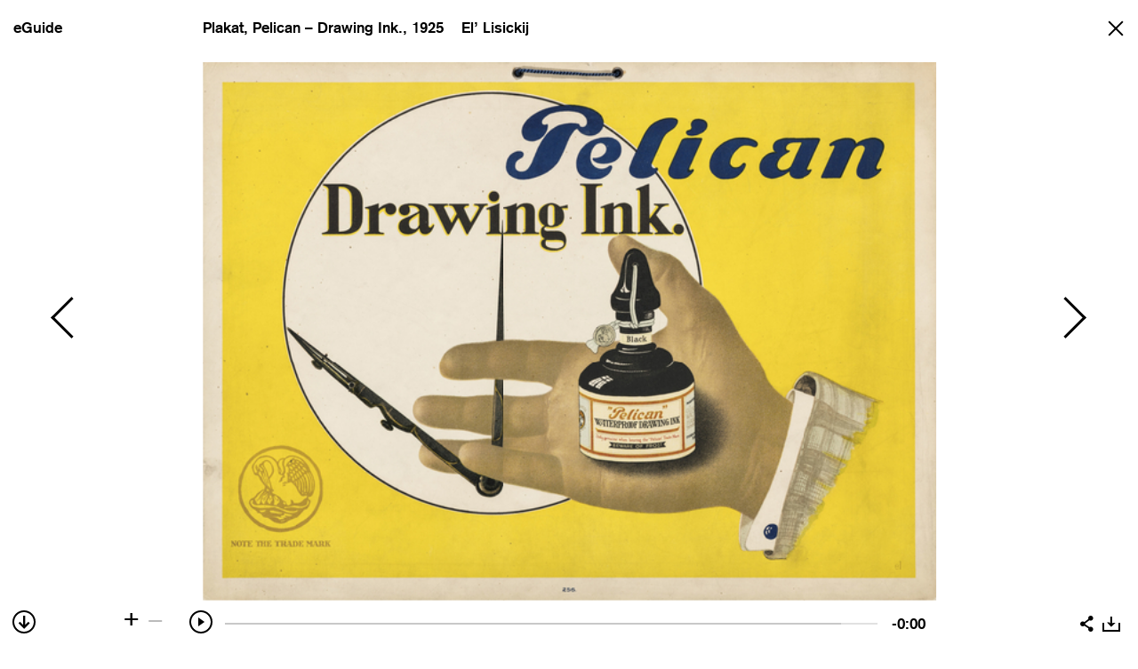

--- FILE ---
content_type: text/html; charset=UTF-8
request_url: https://www.eguide.ch/de/objekt/pelican-drawing-ink/
body_size: 16002
content:
<!DOCTYPE html>
<html lang="de-DE"
    xmlns:og="http://opengraphprotocol.org/schema/"
    xmlns:fb="http://www.facebook.com/2008/fbml" >

<head>
	<meta charset="utf-8" />
	<!--<meta name="viewport" content="width=device-width, initial-scale=1.0">-->
	<meta content='width=device-width, initial-scale=1.0, maximum-scale=1.0, user-scalable=no' name='viewport' />
	<!--<META HTTP-EQUIV="Pragma" CONTENT="no-cache">
	<META HTTP-EQUIV="Expires" CONTENT="-1">-->
	<meta http-equiv="X-UA-Compatible" content="IE=edge">
	<meta name="format-detection" content="telephone=no">

	<link media="all" href="https://www.eguide.ch/wp-content/cache/autoptimize/css/autoptimize_1c3edf81aef22ec95c3560a5d9782308.css" rel="stylesheet" /><title>Pelican – Drawing Ink. | Museum für Gestaltung eGuide</title>

	<link rel="profile" href="http://gmpg.org/xfn/11">
	<link rel="pingback" href="https://www.eguide.ch/xmlrpc.php">

	<meta name='robots' content='max-image-preview:large' />
<link rel='dns-prefetch' href='//ajax.googleapis.com' />
<link rel='dns-prefetch' href='//maxcdn.bootstrapcdn.com' />
<link rel='dns-prefetch' href='//s.w.org' />
<link rel="alternate" type="application/rss+xml" title="Museum für Gestaltung eGuide &raquo; Feed" href="https://www.eguide.ch/de/feed/" />

    <meta property="og:title" content="Pelican – Drawing Ink."/>
    <meta property="og:description" content="El’ Lisickij (Lazar’ Markovič Lisickij, 1890–1941) gilt als Vater des Konstruktivismus. Er verband Fotomontage und Typografie zu einem progressiven Gestaltungsansatz im politischen Grafikdesign der jungen Sowjetunion. Mit seinem Pelikan-Plakat für den britischen Markt sorgte er für eine neue Bildsprache in der Produktwerbung."/>
    <meta property="og:type" content="article"/>
    <meta property="og:url" content="https://www.eguide.ch/de/objekt/pelican-drawing-ink/"/>
    <meta property="og:site_name" content="Museum für Gestaltung eGuide"/>
    <meta property="og:image" content="https://www.eguide.ch/wp-content/uploads/1096_K-0843_foto_a_final-491x360.jpg"/>

		<meta name="twitter:card" content="summary_large_image">
		<meta name="twitter:site" content="@Design_Museum">
		<meta name="twitter:title" content="Pelican – Drawing Ink.">
		<meta name="twitter:description" content="El’ Lisickij (Lazar’ Markovič Lisickij, 1890–1941) gilt als Vater des Konstruktivismus. Er verband Fotomontage und Typografie zu einem progressiven Gestaltungsansatz im politischen Grafikdesign der jungen Sowjetunion. Mit seinem Pelikan-Plakat für den britischen Markt sorgte er für eine neue Bildsprache in der Produktwerbung.">
		<meta name="twitter:image" content="https://www.eguide.ch/wp-content/uploads/1096_K-0843_foto_a_final-491x360.jpg">


<script type="text/javascript">
window._wpemojiSettings = {"baseUrl":"https:\/\/s.w.org\/images\/core\/emoji\/14.0.0\/72x72\/","ext":".png","svgUrl":"https:\/\/s.w.org\/images\/core\/emoji\/14.0.0\/svg\/","svgExt":".svg","source":{"concatemoji":"https:\/\/www.eguide.ch\/wp-includes\/js\/wp-emoji-release.min.js?ver=6.0"}};
/*! This file is auto-generated */
!function(e,a,t){var n,r,o,i=a.createElement("canvas"),p=i.getContext&&i.getContext("2d");function s(e,t){var a=String.fromCharCode,e=(p.clearRect(0,0,i.width,i.height),p.fillText(a.apply(this,e),0,0),i.toDataURL());return p.clearRect(0,0,i.width,i.height),p.fillText(a.apply(this,t),0,0),e===i.toDataURL()}function c(e){var t=a.createElement("script");t.src=e,t.defer=t.type="text/javascript",a.getElementsByTagName("head")[0].appendChild(t)}for(o=Array("flag","emoji"),t.supports={everything:!0,everythingExceptFlag:!0},r=0;r<o.length;r++)t.supports[o[r]]=function(e){if(!p||!p.fillText)return!1;switch(p.textBaseline="top",p.font="600 32px Arial",e){case"flag":return s([127987,65039,8205,9895,65039],[127987,65039,8203,9895,65039])?!1:!s([55356,56826,55356,56819],[55356,56826,8203,55356,56819])&&!s([55356,57332,56128,56423,56128,56418,56128,56421,56128,56430,56128,56423,56128,56447],[55356,57332,8203,56128,56423,8203,56128,56418,8203,56128,56421,8203,56128,56430,8203,56128,56423,8203,56128,56447]);case"emoji":return!s([129777,127995,8205,129778,127999],[129777,127995,8203,129778,127999])}return!1}(o[r]),t.supports.everything=t.supports.everything&&t.supports[o[r]],"flag"!==o[r]&&(t.supports.everythingExceptFlag=t.supports.everythingExceptFlag&&t.supports[o[r]]);t.supports.everythingExceptFlag=t.supports.everythingExceptFlag&&!t.supports.flag,t.DOMReady=!1,t.readyCallback=function(){t.DOMReady=!0},t.supports.everything||(n=function(){t.readyCallback()},a.addEventListener?(a.addEventListener("DOMContentLoaded",n,!1),e.addEventListener("load",n,!1)):(e.attachEvent("onload",n),a.attachEvent("onreadystatechange",function(){"complete"===a.readyState&&t.readyCallback()})),(e=t.source||{}).concatemoji?c(e.concatemoji):e.wpemoji&&e.twemoji&&(c(e.twemoji),c(e.wpemoji)))}(window,document,window._wpemojiSettings);
</script>

	













<link rel='stylesheet' id='font-awesome-css'  href='//maxcdn.bootstrapcdn.com/font-awesome/4.3.0/css/font-awesome.min.css?ver=4.3.0' type='text/css' media='all' />

<script type='text/javascript' src='https://ajax.googleapis.com/ajax/libs/jquery/1.12.4/jquery.min.js?ver=1.12.4' id='jquery-js'></script>
<script type='text/javascript' src='https://www.eguide.ch/wp-content/plugins/hammer/hammer.min.js?ver=1768631052' id='hammer-js-js'></script>
<script type='text/javascript' src='https://www.eguide.ch/wp-content/plugins/leaflet/leaflet.js?ver=6.0' id='leaflet-js-js'></script>
<script type='text/javascript' src='https://www.eguide.ch/wp-content/plugins/leaflet/L.TileLayer.Zoomify.js?ver=6.0' id='leaflet-zoomify-js-js'></script>
<script type='text/javascript' src='https://www.eguide.ch/wp-content/plugins/threed-viewer/3dvizviewer-plugin.min.js?ver=6.0' id='threed_viewer-main-js-js'></script>
<script type='text/javascript' src='https://www.eguide.ch/wp-content/plugins/threed-viewer/config.js?ver=6.0' id='threed_viewer-config-js'></script>
<script type='text/javascript' id='favorites-js-extra'>
/* <![CDATA[ */
var favorites_data = {"ajaxurl":"https:\/\/www.eguide.ch\/wp-admin\/admin-ajax.php","nonce":"89e7f21538","favorite":"<i class=\"mfgz-sym mfgz-like-button off\">l<\/i>","favorited":"<i class=\"mfgz-sym mfgz-like-button on\">l<\/i>","includecount":"","indicate_loading":"","loading_text":"Loading","loading_image":"","loading_image_active":"","loading_image_preload":"","cache_enabled":"","button_options":{"button_type":"custom","custom_colors":false,"box_shadow":false,"include_count":false,"default":{"background_default":false,"border_default":false,"text_default":false,"icon_default":false,"count_default":false},"active":{"background_active":false,"border_active":false,"text_active":false,"icon_active":false,"count_active":false}},"authentication_modal_content":"<p>Please login to add favorites.<\/p>\n<p><a href=\"#\" data-favorites-modal-close=\"\">Dismiss this notice<\/a><\/p>\n","authentication_redirect":"","dev_mode":"1","logged_in":"","user_id":"0","authentication_redirect_url":"https:\/\/www.eguide.ch\/wp-login.php"};
/* ]]> */
</script>
<script type='text/javascript' src='https://www.eguide.ch/wp-content/plugins/favorites/assets/js/favorites.js?ver=2.3.2' id='favorites-js'></script>
<link rel="https://api.w.org/" href="https://www.eguide.ch/de/wp-json/" /><link rel="EditURI" type="application/rsd+xml" title="RSD" href="https://www.eguide.ch/xmlrpc.php?rsd" />
<link rel="wlwmanifest" type="application/wlwmanifest+xml" href="https://www.eguide.ch/wp-includes/wlwmanifest.xml" /> 
<meta name="generator" content="WordPress 6.0" />
<link rel="canonical" href="https://www.eguide.ch/de/objekt/pelican-drawing-ink/" />
<link rel='shortlink' href='https://www.eguide.ch/de/?p=4261' />
<link rel="alternate" type="application/json+oembed" href="https://www.eguide.ch/de/wp-json/oembed/1.0/embed?url=https%3A%2F%2Fwww.eguide.ch%2Fde%2Fobjekt%2Fpelican-drawing-ink%2F" />
<link rel="alternate" type="text/xml+oembed" href="https://www.eguide.ch/de/wp-json/oembed/1.0/embed?url=https%3A%2F%2Fwww.eguide.ch%2Fde%2Fobjekt%2Fpelican-drawing-ink%2F&#038;format=xml" />

<link hreflang="de" href="https://www.eguide.ch/de/objekt/pelican-drawing-ink/" rel="alternate" />
<link hreflang="en" href="https://www.eguide.ch/en/objekt/pelican-drawing-ink/" rel="alternate" />
<link hreflang="fr" href="https://www.eguide.ch/fr/objekt/pelican-drawing-ink/" rel="alternate" />
<link hreflang="x-default" href="https://www.eguide.ch/de/objekt/pelican-drawing-ink/" rel="alternate" />
<meta name="generator" content="qTranslate-X 3.4.6.8" />
	
	<link rel="icon" href="https://www.eguide.ch/wp-content/uploads/Screen-Shot-2017-06-14-at-1.46.19-PM.png" sizes="32x32" />
<link rel="icon" href="https://www.eguide.ch/wp-content/uploads/Screen-Shot-2017-06-14-at-1.46.19-PM.png" sizes="192x192" />
<link rel="apple-touch-icon" href="https://www.eguide.ch/wp-content/uploads/Screen-Shot-2017-06-14-at-1.46.19-PM.png" />
<meta name="msapplication-TileImage" content="https://www.eguide.ch/wp-content/uploads/Screen-Shot-2017-06-14-at-1.46.19-PM.png" />

</head>

<body class="objekt-template-default single single-objekt postid-4261 user- mfgz de">
	<div class="hidden transl-username">Benutzername/E-Mail</div>
	<div class="hidden transl-pass">Passwort</div>
				<div class="alert-container unsaved-alert-container">
		<div class="popover-alert">
			<div class="ui-row alert-row alert-header"><span aria-hidden="true" class="close-frontend-alert">&times;</span><span class="de">Objekt gelöscht</span><span class="en">Object deleted</span><span class="fr">Objet supprimé</span></div>
		</div>
	</div>
	<div class="alert-container saved-alert-container">
		<div class="popover-alert">
			<div class="ui-row alert-row alert-header"><span aria-hidden="true" class="close-frontend-alert">&times;</span><span class="de">Objekt gespeichert</span><span class="en">Object saved</span><span class="fr">Objet enregistré</span></div>
		</div>
	</div>


	<span class="site-tour-holder-search"></span>
	<nav class="site-navigation">
				<div class="container-fluid">
			<div class="row">
				<div class="site-navigation-inner col-sm-12">
					<div class="navbar navbar-default navbar-fixed-top">
						<div class="navbar-header">
							<!-- .navbar-toggle is used as the toggle for collapsed navbar content. removed data-toggle="collapse" -->
							<button type="button" class="navbar-toggle" data-target=".navbar-collapse">
								<span class="sr-only">Schalte Navigation </span>
								<!--							<span class="icon-bar"></span>-->
								<!--							<span class="icon-bar"></span>-->
								<!--							<span class="icon-bar"></span>-->
								<span class="menu-name">Menü</span>
								<span class="close-button">
									<img src="https://www.eguide.ch/wp-content/themes/_tk/img/close.svg" alt="close">
								</span>
							</button>

							<!-- Your site title as branding in the menu -->
														<a class="navbar-brand" href="https://www.eguide.ch/de/" title="Museum für Gestaltung eGuide" rel="home"><span class="site-name">eGuide</span></a>
							<li class="search">
								<span class="mfgz-sym search-icon">b</span>
								<img src="https://www.eguide.ch/wp-content/themes/_tk/img/search.svg" alt="" class="mfgz-sym search-icon" />
								<input id="search-input" type="search" placeholder="Suche" autocomplete="off" />
								<span class="switch-input"><span class="abc">abc</span><span class="num">123</span></span>
							</li>
						</div>
						<div class="search__error-message autocomplete-suggestions">
							<div class="autocomplete-suggestion">Diese Nummer existiert nicht</div>
						</div>

						<!-- browse -->
						<div class="browse-container">
							<div class="browse">
								<div class="col-md-2 browse-title">Browse</div>
								<div class="browse-terms col-md-10">
									<div class="row">
										<div class="col-xs-6 col-sm-3"><a class="browse-term" href="https://www.eguide.ch/de/keyword/360/">360°</a><a class="browse-term" href="https://www.eguide.ch/de/objekt/naef-spiel/">Baukasten</a><a class="browse-term" href="https://www.eguide.ch/de/objekt/bettflasche-kanneliert/">Bettflasche</a><a class="browse-term" href="https://www.eguide.ch/de/objekt/einzelseite-das-sonnenweib-und-der-siebenhaeuptige-drache-apokalypse-die-offenbarung-des-johannes/">Buch</a><a class="browse-term" href="https://www.eguide.ch/de/objektbezeichnung/dekorationsstoff/">Dekorationsstoff</a><a class="browse-term" href="https://www.eguide.ch/de/objekt/modell-1143/">Dreiradvelo</a><a class="browse-term" href="https://www.eguide.ch/de/objekt/ohne-titel-24/">Fadenbild</a><a class="browse-term" href="https://www.eguide.ch/de/objekt/swissair-trolley/">Flugzeug Servicewagen</a><a class="browse-term" href="https://www.eguide.ch/de/objekt/le-corbusier-in-seinem-studio/">Fotografie</a><a class="browse-term" href="https://www.eguide.ch/de/objekt/yves-saint-laurent/">Foulard</a><a class="browse-term" href="https://www.eguide.ch/de/objekt/gelber-vogel/">Gefäss-Skulptur</a></div><div class="col-xs-6 col-sm-3"><a class="browse-term" href="https://www.eguide.ch/de/objektbezeichnung/hocker/">Hocker</a><a class="browse-term" href="https://www.eguide.ch/de/objekt/lirreparable-serie-der-intimites-x/">Holzschnitt</a><a class="browse-term" href="https://www.eguide.ch/de/objekt/die-post/">Kinderbuch</a><a class="browse-term" href="https://www.eguide.ch/de/objektbezeichnung/kissenplatte/">Kissenplatte</a><a class="browse-term" href="https://www.eguide.ch/de/objekt/st-moritz-2/">Kofferetikette</a><a class="browse-term" href="https://www.eguide.ch/de/objekt/universal-konservenglas-buelach/">Konservenglas</a><a class="browse-term" href="https://www.eguide.ch/de/objekt/ohne-titel-21/">Kragen und Manschetten</a><a class="browse-term" href="https://www.eguide.ch/de/objekt/moon-rufen/">Künstlerbuch</a><a class="browse-term" href="https://www.eguide.ch/de/objekt/sbb/">Manual</a><a class="browse-term" href="https://www.eguide.ch/de/objekt/koenig-hirsch-wache/">Marionette</a><a class="browse-term" href="https://www.eguide.ch/de/objekt/ohne-titel-10/">Modell</a></div><div class="col-xs-6 col-sm-3"><a class="browse-term" href="https://www.eguide.ch/de/objekt/elna/">Nähmaschine</a><a class="browse-term" href="https://www.eguide.ch/de/objektbezeichnung/plakat/">Plakat</a><a class="browse-term" href="https://www.eguide.ch/de/objekt/ohne-text-3/">Plakatentwurf</a><a class="browse-term" href="https://www.eguide.ch/de/objekt/orange-and-mauve-macchia-pair/">Plastik</a><a class="browse-term" href="https://www.eguide.ch/de/objekt/tukan/">Reinzeichnung</a><a class="browse-term" href="https://www.eguide.ch/de/objekt/sulzer/">Reinzeichnung perspektivisches Logo</a><a class="browse-term" href="https://www.eguide.ch/de/objekt/schokoladen-mischmaschine/">Sachfotografie</a><a class="browse-term" href="https://www.eguide.ch/de/objekt/unknownmix-ux/">Schallplattenhülle (Vorder- und Rückseite)</a><a class="browse-term" href="https://www.eguide.ch/de/objekt/hermes-baby/">Schreibmaschine</a><a class="browse-term" href="https://www.eguide.ch/de/objekt/1879/">Schriftentwurf</a><a class="browse-term" href="https://www.eguide.ch/de/objekt/schutzbrille-suva/">Schutzbrille</a></div><div class="col-xs-6 col-sm-3"><a class="browse-term" href="https://www.eguide.ch/de/objekt/ohne-titel-13/">Serpent</a><a class="browse-term" href="https://www.eguide.ch/de/objekt/fuchs-6/">Spielfigur</a><a class="browse-term" href="https://www.eguide.ch/de/objekt/stockpuppe-die-lieblichen-eine-nach-der-anderen-die-romantische-sirene/">Stockpuppe</a><a class="browse-term" href="https://www.eguide.ch/de/objekt/h-design-for-mira-x-mira-ligneus-imago/">Stoffcoupon</a><a class="browse-term" href="https://www.eguide.ch/de/objekt/univers/">Studienarbeit</a><a class="browse-term" href="https://www.eguide.ch/de/objekt/ohne-titel-9/">Stuhl</a><a class="browse-term" href="https://www.eguide.ch/de/objektbezeichnung/tischleuchte/">Tischleuchte</a><a class="browse-term" href="https://www.eguide.ch/de/objekt/sbb-bahnhofsuhr/">Uhr</a><a class="browse-term" href="https://www.eguide.ch/de/objekt/mina/">Vase</a><a class="browse-term" href="https://www.eguide.ch/de/objekt/insidon-geigy-apaise-supprime-anxiete-et-tension-releve-lhumeur-soulage/">Werbekarte</a><a class="browse-term" href="https://www.eguide.ch/de/objekt/typographische-monatsblaetter-12/">Zeitschrift</a></div>									</div>
								</div><!--end row-->
							</div>
						</div>

						<div class="collapse navbar-collapse">
							<!--<li class="menu-item search">
							<span class="mfgz-sym search-icon">b</span><input id="search-input" placeholder="Suche" type="search" autocomplete="off"/>
								<span class="switch-input"><span class="abc">abc</span><span class="num">123</span></span>
						</li>-->
							<!-- The WordPress Menu goes here -->
							<div class="my-nav"><ul id="main-menu" class="nav navbar-nav"><li id="menu-item-745" class="menu-item menu-item-type-custom menu-item-object-custom menu-item-home menu-item-745"><a title="Startseite" href="http://www.eguide.ch/de/">Startseite</a></li>
<li id="menu-item-4133" class="menu-item menu-item-type-post_type menu-item-object-page menu-item-4133"><a title="Alle Objekte" href="https://www.eguide.ch/de/objects/">Alle Objekte</a></li>
</ul></div>														<li class="menu-item settings-menu">
								
<ul class="language-chooser language-chooser-custom qtranxs_language_chooser" id="menu-lang-chooser-chooser">
<li class="language-chooser-item language-chooser-item-de active"><a href="https://www.eguide.ch/de/objekt/pelican-drawing-ink/" title="Deutsch (de)">de</a></li>
<li class="language-chooser-item language-chooser-item-en"><a href="https://www.eguide.ch/en/objekt/pelican-drawing-ink/" title="English (en)">en</a></li>
<li class="language-chooser-item language-chooser-item-fr"><a href="https://www.eguide.ch/fr/objekt/pelican-drawing-ink/" title="Français (fr)">fr</a></li>
</ul><div class="qtranxs_widget_end"></div>
							</li>
							<li class="menu-footer social">
								<ul class="social-links">
									<li class="youtube"><a href="https://www.youtube.com/channel/UCiYgRdZ5GYQr6eFxPyqPXHg" target="_blank"></a></li>
									<li class="twitter"><a href="https://twitter.com/Design_Museum" target="_blank">x</a></li>
									<li class="facebook"><a href="http://www.facebook.com/pages/Zurich-Switzerland/Museum-fur-Gestaltung-Zurich/74825495877?ref=ts" target="_blank">u</a></li>
									<li class="instagram"><a href="https://instagram.com/museumgestaltung/" target="_blank">y</a></li>
									<li class="pinterest"><a href="https://www.pinterest.com/source/sammlungen-archive.zhdk.ch/" target="_blank">v</a></li>
									<li class="gplus"><a href="https://plus.google.com/u/0/+museumf%C3%BCrgestaltungz%C3%BCrich" target="_blank">w</a></li>
								</ul>
							</li>
							<li class="menu-footer">
								<div class="mfgz-logo mfgz-sym">Museum<br>für Gestaltung<br>Zürich</div>
							</li>
							<!--settings dialog-->
							<div class="settings-container">
								<div class="settings-dialog">
									<div class="ui-row settings-header">
										<span class="mfgz-sym">c</span> Einstellungen										<span class="close-button">
											<img src="https://www.eguide.ch/wp-content/themes/_tk/img/close.svg" alt="close">
										</span>
									</div>
									<div class="ui-row type-size">
										<div class="widget-label">Schriftgrösse</div>
										<div class="widget">
											<span class="small">A</span>
											<span class="med">A</span>
											<span class="large">A</span>
										</div>
									</div>
									<!--
							<div class="ui-row google-translate">
								<div class="widget-label">Weitere Sprachen</div>
								<div class="widget google-translate-widget">
								<div id="google_translate_element"></div><script type="text/javascript">
function googleTranslateElementInit() {
  new google.translate.TranslateElement({pageLanguage: 'en', /*layout: google.translate.TranslateElement.InlineLayout.SIMPLE, */multilanguagePage: true}, 'google_translate_element');
}
</script><script type="text/javascript" src="//translate.google.com/translate_a/element.js?cb=googleTranslateElementInit"></script>
								</div>
							</div>-->
									<div class="ui-row lang">
										<div class="widget-label">Sprache</div>
										<div class="widget">
											
<ul class="language-chooser language-chooser-custom qtranxs_language_chooser" id="menu-lang-chooser-chooser">
<li class="language-chooser-item language-chooser-item-de active"><a href="https://www.eguide.ch/de/objekt/pelican-drawing-ink/" title="Deutsch (de)">de</a></li>
<li class="language-chooser-item language-chooser-item-en"><a href="https://www.eguide.ch/en/objekt/pelican-drawing-ink/" title="English (en)">en</a></li>
<li class="language-chooser-item language-chooser-item-fr"><a href="https://www.eguide.ch/fr/objekt/pelican-drawing-ink/" title="Français (fr)">fr</a></li>
</ul><div class="qtranxs_widget_end"></div>
										</div>
									</div>
									<div class="ui-row help">
										<div class="widget-label">Einführungstour neu ansehen</div>
										<div class="widget">
											<a class="restart-tour restart-tour__mobile" href="/?restart-tour">
												<img src="https://www.eguide.ch/wp-content/themes/_tk/img/reload.svg" />
											</a>
										</div>
									</div>


																			<div class="ui-row anmelden-row">
											<div class="widget-label">Anmelden</div>
											<div class="widget">
												<img src="https://www.eguide.ch/wp-content/themes/_tk/img/dropdown.svg" class="anmelden-dropdown openned" />
											</div>
										</div>
										<div class="ui-row wp-login openned">

											<form name="loginform" id="loginform" action="https://www.eguide.ch/wp-login.php" method="post"><p class="login-username">
				<label for="user_login">Benutzername</label>
				<input type="text" name="log" id="user_login" autocomplete="username" class="input" value="" size="20" />
			</p><p class="login-password">
				<label for="user_pass">Passwort</label>
				<input type="password" name="pwd" id="user_pass" autocomplete="current-password" class="input" value="" size="20" />
			</p><p class="login-remember"><label><input name="rememberme" type="checkbox" id="rememberme" value="forever" /> Angemeldet bleiben</label></p><p class="login-submit">
				<input type="submit" name="wp-submit" id="wp-submit" class="button button-primary" value="Anmelden" />
				<input type="hidden" name="redirect_to" value="https://www.eguide.ch/de/ausstellungstexte/ines-boesch-en-soie/?message=login" />
			</p></form><!--works for login but is not a registration form -->
											
    <form action="/de/objekt/pelican-drawing-ink/" method="post" id="register-form" >
		<input type="text" name="register_form" class="hidden" value="register_form">
	<div>
	<input type="text" name="username" placeholder="Benutzername*" value="" autocorrect="off" autocapitalize="none">
	</div>
	
	<div>
	<input type="password" name="password" value="" placeholder="Passwort*" >
	</div>
	
	<div>
	<input name="email" value="" placeholder="E-mail*" type="email" >
	</div>
	
	<div>
	<input type="text" name="fname" value="" placeholder="Vorname" >
	</div>
	
	<div>
	<input type="text" name="lname" value="" placeholder="Name" >
	</div>
	
	<div>
	<input type="checkbox" name="newsletter" id="newsletter" value="on" class="newsletter__input"><label for="newsletter" class="newsletter__label"></label>Newsletter abonnieren
	</div>

	<input type="submit" name="submit" value="Registrieren" id="submit-reg" />
	</form>
												<div class="login-tabs">
												<div class="btn btn-sm btn-default register-btn">Registrieren</div>
												<div class="btn btn-sm btn-default login-btn">Anmelden</div>
												<a class="find-pw" href="https://www.eguide.ch/wp-login.php?action=lostpassword&redirect_to=https%3A%2F%2Fwww.eguide.ch%2Fde">?</a>
											</div>

										</div>
										<!--<div class="ui-row login">
																</div>-->
																	</div>
							</div>
						</div><!-- .navbar -->
					</div>
				</div>
			</div><!-- .container -->
	</nav><!-- .site-navigation -->


	<noscript>
		<style type="text/css">
		</style>
	</noscript>

	<div class="loader">
		<!--<div class="vert-helper"></div>-->
		<div class="logo">
			Museum<br>
			für Gestaltung<br>
			Zürich<br>
			<span class="guide-title">eGuide</span>
		</div>
	</div>
	<div class="newsletter-subscribe-background"></div>
	<div class="main-content">
						<div class="container-fluid">
			<div class="row">
				<div id="content" class="main-content-inner col-sm-12">
					<div class="hidden" id="isIos"></div>
	<div class="hidden" id="postId">4261</div>
	<div class="hidden" id="uploadDir">https://www.eguide.ch/wp-content/uploads</div>

	<script>
		//set up facebook sdk
		window.fbAsyncInit = function() {
			FB.init({
				appId: '1327322954003280',
				autoLogAppEvents: true,
				xfbml: true,
				version: 'v2.9'
			});
			FB.AppEvents.logPageView();
		};

		(function(d, s, id) {
			var js, fjs = d.getElementsByTagName(s)[0];
			if (d.getElementById(id)) {
				return;
			}
			js = d.createElement(s);
			js.id = id;
			js.src = "//connect.facebook.net/en_US/sdk.js";
			fjs.parentNode.insertBefore(js, fjs);
		}(document, 'script', 'facebook-jssdk'));
	</script>

	<!-- set up pinterest -->
	<script type="text/javascript" async defer src="//assets.pinterest.com/js/pinit.js"></script>

	<!-- set up gplus share -->
	<script src="https://apis.google.com/js/platform.js" async defer></script>
	<script>
		window.twttr = (function(d, s, id) {
			var js, fjs = d.getElementsByTagName(s)[0],
				t = window.twttr || {};
			if (d.getElementById(id)) return t;
			js = d.createElement(s);
			js.id = id;
			js.src = "https://platform.twitter.com/widgets.js";
			fjs.parentNode.insertBefore(js, fjs);

			t._e = [];
			t.ready = function(f) {
				t._e.push(f);
			};

			return t;
		}(document, "script", "twitter-wjs"));
	</script>

		
		<div class="etikette">
		<div class="preview-image"><img width="491" height="360" src="https://www.eguide.ch/wp-content/uploads/1096_K-0843_foto_a_final-491x360.jpg" class="attachment-_tk-news-image size-_tk-news-image" alt="" loading="lazy" srcset="https://www.eguide.ch/wp-content/uploads/1096_K-0843_foto_a_final-491x360.jpg 491w, https://www.eguide.ch/wp-content/uploads/1096_K-0843_foto_a_final-768x563.jpg 768w, https://www.eguide.ch/wp-content/uploads/1096_K-0843_foto_a_final-150x110.jpg 150w, https://www.eguide.ch/wp-content/uploads/1096_K-0843_foto_a_final-600x440.jpg 600w, https://www.eguide.ch/wp-content/uploads/1096_K-0843_foto_a_final-2000x1467.jpg 2000w" sizes="(max-width: 491px) 100vw, 491px" /></div>
		<div class="etikette-label">
			<div class="helper-div">&nbsp;</div>
			<div class="label-container">
			<div class="etikette-title">
				Plakat, Pelican – Drawing Ink.,  1925
			</div>
			<div class="etikette-subtitle">
				<span class="entwurf-single">El’ Lisickij</span>
			</div>
			</div>
		</div>
	</div>	<div class="title-hidden">Plakat, Pelican – Drawing Ink., </div>
	<div class="entwurf-hidden">El’ Lisickij, </div>
	<div class="single-objekt-container de" >
	<div class="row">
		<div class="title-area col-md-12">
			<div class="home-link"><a href="https://www.eguide.ch/de">eGuide</a></div>
			<div class="title-subtitle-container">
			<div class="mobile-title"><div class="mfgz-nummer"><div class="gradient"></div><span class="objekt-star">*</span>1096</div></div>
			<h1>
			<span class="objekt-title">
			<span class="objekt-title-full">
				<!--extra span to allow for horizontal scroll if too long-->
				Plakat, Pelican – Drawing Ink., 
				</span></span> <span class="objekt-year"><div class="gradient"></div>
				1925
				</span>
			</h1>
			<div class="subtitle">
				<div class="entwurf-outside-container"><div class="entwurf"><div class="entwurf-inside-container"><span class="entwurf-single">El’ Lisickij</span></div></div></div>
				<div class="mfgz-nummer"><div class="gradient"></div><span class="objekt-star">*</span>1096</div>

			<div class="tour-info-container">
			<div class="tour-info">
															</div>
		</div>
		</div>
	</div><!--end title-subtitle container-->
	<span class="edit-link"></span>
	<a href="https://www.eguide.ch/de">
		<div class="close-button">
		</div>
	</a>
	</div>
	</div>
		<div class="objekt-location-container">
		<div id="_objekt_location">[{"lat":47.382855875443624,"lng":8.535752746321194},{"floor":"floorplan-ug"}]</div>
		<div class="map-container">
			<div id="map"></div>
			<div id="floor-control">
				<div class="floor-button">
					<div class="floorplan-ug">UG</div>
				</div>
				<div class="floor-button active">
					<div class="floorplan-eg">EG</div>
				</div>
				<div class="floor-button">
					<div class="floorplan-1">1</div>
				</div>
				<div class="floor-button">
					<div class="floorplan-2">2</div>
				</div>
			</div>
			<div id="locator-tool">
				<div class="floor-button">
					<div class="geolocate mfgz-sym">2</div>
				</div>
			</div>
		</div>

		<div class="info-windows">
			<div class="info-window info-ausstellungsstr" id="info-ausstellungsstr">
				<div class="info-window-title">Museum für Gestaltung Zürich</div>
				<div class="map-address">Ausstellungsstrasse 60<br>8031 Zürich</div>
				<div class="see-floorplan">Museumsplan</div>
			</div>
			<div class="info-window info-toni" id="info-toni">
				<div class="info-window-title">Museum für Gestaltung Zürich</div>
				<div class="map-address">Toni-Areal, Pfingstweidstrasse 94<br>8031 Zürich</div>
			</div>
			<div class="info-window info-plc" id="info-plc">
				<div class="info-window-title">Pavillon Le Corbusier</div>
				<div class="map-address">Höschgasse 8<br>8008 Zürich</div>
				<div class="see-floorplan">Museumsplan				</div>
			</div>
		</div>
	</div>

	</div>
	<div class="mfgzslider-row">
		<div class="tour-image-tip-holder"></div>
		<div class="mfgzslider" id="mfgzslider">
			<ul class="mfgzslides">
				<!--<li><div id="viewer1"/></li>-->
						<li class="mfgzslider-image zoomify">
			<div class="mfgzslider-container-div zoomify" imageInfo="1096_K-0843_foto_a_final-1.jpgzoom" origWidth="5000" origHeight="3668"   >
						
						
			</div>
		</li>		<li class="mfgzslider-image jpg">
			<div class="mfgzslider-container-div jpg" imageInfo="1096_Sp-El-Lissitzky_foto_b_final_ANFRAGE-FOTOSTIFTUNG.jpg" origWidth="5000" origHeight="3668"   >
						<span class="img-helper"></span><img src="https://www.eguide.ch/wp-content/uploads/4261/1096_Sp-El-Lissitzky_foto_b_final_ANFRAGE-FOTOSTIFTUNG.jpg" alt="Pelican – Drawing Ink. El’ Lisickij Plakat" />
						
			</div>
		</li>		<li class="mfgzslider-image jpg">
			<div class="mfgzslider-container-div jpg" imageInfo="1096_65-1880_foto_c_final.jpg" origWidth="5000" origHeight="3668"   >
						<span class="img-helper"></span><img src="https://www.eguide.ch/wp-content/uploads/4261/1096_65-1880_foto_c_final.jpg" alt="Pelican – Drawing Ink. El’ Lisickij Plakat" />
						
			</div>
		</li>		<li class="mfgzslider-image jpg">
			<div class="mfgzslider-container-div jpg" imageInfo="1096_80-0064_foto_d_final.jpg" origWidth="5000" origHeight="3668"   >
						<span class="img-helper"></span><img src="https://www.eguide.ch/wp-content/uploads/4261/1096_80-0064_foto_d_final.jpg" alt="Pelican – Drawing Ink. El’ Lisickij Plakat" />
						
			</div>
		</li>		<li class="mfgzslider-image jpg">
			<div class="mfgzslider-container-div jpg" imageInfo="1096_Plakat-TSK_foto_e_final.jpg" origWidth="5000" origHeight="3668"   >
						<span class="img-helper"></span><img src="https://www.eguide.ch/wp-content/uploads/4261/1096_Plakat-TSK_foto_e_final.jpg" alt="Pelican – Drawing Ink. El’ Lisickij Plakat" />
						
			</div>
		</li>			</ul>
		</div>

					<div class="objekt-arrows">
				<div class="arrow arrow-right">
					<div class="arrow-inside"></div>
				</div>
				<div class="arrow arrow-left">
					<div class="arrow-inside"></div>
				</div>
			</div>
		
		<div class="bottom-container">

			

			

			<div class="audio-players">
										<audio preload="auto">
							<source src="https://www.eguide.ch/wp-content/uploads/4261/DE-K-0843.mp3" type="audio/mp3" />
						</audio>
							</div>
			<div class="control-bar">
				<div class='down-arrow mfgz-sym'>
					<div class="border-replace">6</div>
				</div>
								<div class="play-wrapper ">
					<div class="play mfgz-sym " role="button" tabindex="0">
						<div class="border-replace">7</div>
					</div>
				</div>
				<div class="playlist-wrapper">
					<div class="playlist">

														<div class="play-item" data-show-lang='de'>
									<div class="data-type mfgz-sym audio"></div>
									<div class="data-name" data-zip-name="DE-K-0843.mp3" data-url="/4261/DE-K-0843.mp3">
										DE-K-0843.mp3									</div>
								</div>
											</div>
				</div>
				<div class="sharing">
					<div class="share-button mfgz-sym" role="button" tabindex="0">k</div>
					<div class="share-menu-wrapper">
						<div class="share-menu">
							<div class="share-link facebook-share">
								<a id="shareBtn" class="mfgz-sym facebook-button">u</a>
								<script type="text/javascript">
									jQuery(document).ready(function($) {
										$('body').on('click', '#shareBtn', function(e) {
											e.stopImmediatePropagation();
											//document.getElementById('shareBtn').onclick = function() {
											console.log(window.location.href)
											FB.ui({
												method: 'share',
												//mobile_iframe: true,
												href: window.location.href,
											}, function(response) {});
										});
									});
								</script>
							</div>
							<div class="share-link pinterest-share">
																<!--<a data-pin-do="buttonBookmark" data-pin-custom="true" href="https://www.pinterest.com/pin/create/button/">
						 <span class="mfgz-sym pinterest-button">v</span>
						</a>-->
								<a href='javascript:void((function()%7Bvar%20e=document.createElement(&apos;script&apos;);e.setAttribute(&apos;type&apos;,&apos;text/javascript&apos;);e.setAttribute(&apos;charset&apos;,&apos;UTF-8&apos;);e.setAttribute(&apos;src&apos;,&apos;https://assets.pinterest.com/js/pinmarklet.js?r=&apos;+Math.random()*99999999);document.body.appendChild(e)%7D)());'><span class="mfgz-sym pinterest-button">v</span></a>
								<span class="share-number share-number-pinterest"></span>
							</div>
							<div class="share-link twitter-share"><!-- deleted ?text=Hello%20world -->
								<a class="mfgz-sym twitter-button"
									href="https://twitter.com/intent/tweet?url=https%3A%2F%2Fwww.eguide.ch%2Fde%2Fobjekt%2Fpelican-drawing-ink%2F">
									x</a>
							</div>
						</div>
					</div>
				</div><!--end sharing-->
				<div class="download">
					<!--<span class="mfgz-sym download-button"><a href="#">j</a></span>-->
					



			<span class="mfgz-sym download-button"><a class="dkpdf-button" href="/de/objekt/pelican-drawing-ink/?pdf=4261" target="_blank"><span class="download-button">j</span></a><span>





				</div>
			</div><!--end control bar-->
		</div><!--end bottom container-->
	</div>
	<div class="objekt-text">
		<div class="row maintext-row">
			<div class="col-md-2"></div>
			<div class="col-md-6">
													<div class="objekt-main-text-and-intro">
												<div class="intro-text">
							<p>El’ Lisickij (Lazar’ Markovič Lisickij, 1890–1941) gilt als Vater des Konstruktivismus. Er verband Fotomontage und Typografie zu einem progressiven Gestaltungsansatz im politischen Grafikdesign der jungen Sowjetunion. Mit seinem Pelikan-Plakat für den britischen Markt sorgte er für eine neue Bildsprache in der Produktwerbung.</p>
						</div>
						<div class="objekt-main-text"><p>1838 wurde in Hannover die Pelikan Holding AG gegründet, welche sich zunächst auf die Herstellung von Schreibtinte und Künstlerfarben konzentrierte. El’ Lisickij hielt sich von 1922 bis Anfang 1924 in Deutschland auf und machte in Hannover auch die Bekanntschaft des Dadaisten Kurt Schwitters (1887–1948). Für beide Künstler wurde Pelikan durch seine Offenheit für avantgardistische Tendenzen zum idealen Auftraggeber.<br />
Das Plakat von 1925 bricht mit der malerischen Tradition anderer Pelikan-Werbung: Die Collage aus Hand, Tintenfass und Zirkel verbindet Fotografie und Illustration. Sie geht auf ein berühmtes programmatisches Selbstbildnis des Künstlers aus dem gleichen Jahr zurück, welches Lisickijs Selbstverständnis als Konstrukteur veranschaulicht. Adolphe Mouron Cassandres (1901–1968) Plakat für Pacific-Zigaretten von 1935 greift El’ Lisickijs Bildfindung mit der offenen Handfläche in malerischer Umsetzung auf. 1929 gestaltete Lisickij ein weiteres, rein typografisches Plakat für Pelikan. (Bettina Richter)</p>
</div>
					</div>
							</div>
						<div class="col-md-4">
				<div class="objekt-info ">
					Plakat, Pelican – Drawing Ink., 1925<br />
Erscheinungsland: Grossbritannien<br />
Gestaltung: El’ Lisickij (Lazar’ Markovič Lisickij)<br />
Auftrag: Pelikan AG, Hannover, DE<br />
Material / Technik: Offset-Lithografie<br />
32.5 × 44.5 cm<br />
Eigentum: Museum für Gestaltung Zürich / ZHdK				</div>
			</div>
		</div>
		<div class="mobile-actions">
			<div id="sharing" class="sharing">
				<div class="share-button" role="button" tabindex="0">
					<img src="https://www.eguide.ch/wp-content/themes/_tk/img/share.svg" alt="" class="share-icon" />
				</div>
				<div class="share-menu-wrapper">
					<div class="share-menu">
						<div class="share-link facebook-share">
							<a id="shareBtn" class="mfgz-sym facebook-button">u</a>
							<script type="text/javascript">
								jQuery(document).ready(function($) {
									$('body').on('click', '#shareBtn', function(e) {
										e.stopImmediatePropagation();
										//document.getElementById('shareBtn').onclick = function() {
										FB.ui({
											method: 'share',
											//mobile_iframe: true,
											href: window.location.href,
										}, function(response) {});
									});
								});
							</script>
						</div>
						<div class="share-link pinterest-share">
														<!--<a data-pin-do="buttonBookmark" data-pin-custom="true" href="https://www.pinterest.com/pin/create/button/">
                         <span class="mfgz-sym pinterest-button">v</span>
                        </a>-->
							<a href='javascript:void((function()%7Bvar%20e=document.createElement(&apos;script&apos;);e.setAttribute(&apos;type&apos;,&apos;text/javascript&apos;);e.setAttribute(&apos;charset&apos;,&apos;UTF-8&apos;);e.setAttribute(&apos;src&apos;,&apos;https://assets.pinterest.com/js/pinmarklet.js?r=&apos;+Math.random()*99999999);document.body.appendChild(e)%7D)());'><span class="mfgz-sym pinterest-button">v</span></a>
							<span class="share-number share-number-pinterest"></span>
						</div>
						<div class="share-link twitter-share"><!-- deleted ?text=Hello%20world -->
							<a class="mfgz-sym twitter-button"
								href="https://twitter.com/intent/tweet?url=https%3A%2F%2Fwww.eguide.ch%2Fde%2Fobjekt%2Fpelican-drawing-ink%2F">
								x</a>
						</div>
					</div>
				</div>
			</div><!--end sharing-->
			<div class="download">
				<!--<span class="mfgz-sym download-button"><a href="#">j</a></span>-->
				



			<span class="mfgz-sym download-button"><a class="dkpdf-button" href="/de/objekt/pelican-drawing-ink/?pdf=4261" target="_blank"><span class="download-button">j</span></a><span>





			</div>
		</div>

						<div class="row legende-row-title">
					<div class="col-md-2"></div>
					<div class="col-md-6">Literatur<span class="mfgz-sym collapse-row"></span></div>
					<div class="col-md-4"></div>
				</div>
				<div class="row legende-row">
					<div class="col-md-2">
					</div>
					<div class="col-md-6">
						<div class="literature">
							<p>Museum für Kunst und Gewerbe (Hg.), <em>Plakatkunst von Toulouse-Lautrec bis Benetton</em>, Köln 1995, S. 98/99.</p>
<p>http://www.sikart.ch/KuenstlerInnen.aspx?id=14158362</p>
						</div>
					</div>
					<div class="col-md-4">
					</div>
				</div>
		

		
					<div class="row legende-row-title">
				<div class="col-md-2"></div>
				<div class="col-md-6">Legenden<span class="mfgz-sym collapse-row"></span></div>
				<div class="col-md-4"></div>
			</div>
			<div class="row legende-row">
				<div class="col-md-2"></div>
				<div class="col-md-6">
																			<div class="row legende-single">
									<div class="col-md-3 col-xs-3">
										<div class="image-thumb  zoomify" style="background-image:url(https://www.eguide.ch/wp-content/uploads/4261/1096_K-0843_foto_a_final-1.jpgzoom/TileGroup0/0-0-0.jpg)"></div>
									</div>
									<div class="col-md-9 col-xs-9">
										<p>Plakat, Pelican – Drawing Ink., 1925, Grossbritannien, Gestaltung: El’ Lisickij (Lazar’ Markovič Lisickij)<br />
Abbildung: Museum für Gestaltung Zürich / ZHdK</p>
									</div>
								</div>
																			<div class="row legende-single">
									<div class="col-md-3 col-xs-3">
										<div class="image-thumb  image/jpeg" style="background-image:url(https://www.eguide.ch/wp-content/uploads/4261/1096_Sp-El-Lissitzky_foto_b_final_ANFRAGE-FOTOSTIFTUNG.jpg)"></div>
									</div>
									<div class="col-md-9 col-xs-9">
										<p>Fotomontage, Der Konstrukteur, 1924, Künstler: El’ Lisickij (Lazar’ Markovič Lisickij)<br />
Abbildung: Fotostiftung Schweiz, Winterthur</p>
									</div>
								</div>
																			<div class="row legende-single">
									<div class="col-md-3 col-xs-3">
										<div class="image-thumb  image/jpeg" style="background-image:url(https://www.eguide.ch/wp-content/uploads/4261/1096_65-1880_foto_c_final.jpg)"></div>
									</div>
									<div class="col-md-9 col-xs-9">
										<p>Plakat, «Pelikan»-Tuschen, 1909, Österreich, Gestaltung: Walter René Fürst<br />
Abbildung: Museum für Gestaltung Zürich / ZHdK</p>
									</div>
								</div>
																			<div class="row legende-single">
									<div class="col-md-3 col-xs-3">
										<div class="image-thumb  image/jpeg" style="background-image:url(https://www.eguide.ch/wp-content/uploads/4261/1096_80-0064_foto_d_final.jpg)"></div>
									</div>
									<div class="col-md-9 col-xs-9">
										<p>Plakat, Pacific, 1935, Frankreich, Gestaltung: Adolphe Mouron Cassandre (Adolphe Jean Marie Mouron)<br />
Abbildung: Museum für Gestaltung Zürich / ZHdK © & TM. AM. CASSANDRE. www.cassandre.fr</p>
									</div>
								</div>
																			<div class="row legende-single">
									<div class="col-md-3 col-xs-3">
										<div class="image-thumb  image/jpeg" style="background-image:url(https://www.eguide.ch/wp-content/uploads/4261/1096_Plakat-TSK_foto_e_final.jpg)"></div>
									</div>
									<div class="col-md-9 col-xs-9">
										<p>Plakat, Pelikan – TSK, 1929, Deutschland, Gestaltung: El’ Lisickij (Lazar’ Markovič Lisickij)<br />
Abbildung: https://de.wikipedia.org/wiki/Datei:1929_El_Lissitzky_Plakat_Pelikan_Tinte_Schreibband_Kohlenpaper.jpg</p>
									</div>
								</div>
																											</div>
				<div class="col-md-4"></div>
			</div>
		
						<div class="row legende-row-title context-row-title">
					<div class="col-md-2"></div>
					<div class="col-md-6">Ausstellungstext<span class="mfgz-sym collapse-row"></span></div>
					<div class="col-md-4"></div>
				</div>
				<div class="row legende-row context-row">
					<div class="col-md-2">
					</div>
					<div class="col-md-6">
						<div class="literature">
															<div class="context-title">Konsumplakate - Klassiker</div>
								<div class="context-body"><p>Während Produktmarketing heute fest in der Hand von Werbeagenturen liegt, bewerben zu Beginn des 20. Jahrhunderts viele herausragende Plakatgestalter alltägliche Konsumgüter. Der gestalterischen Freiheit sind in dieser Zeit noch keine Grenzen gesetzt. Originelle Bildfindungen, die durch Witz und Poesie bestechen, regen zum Kauf der angebotenen Waren an. Auch die sorgfältig gewählte Farbpalette macht die Kleinplakate zu Ikonen. Im Lithoverfahren gedruckt, bewahren sie noch immer ihre Ausstrahlung.</p>
</div>
													</div>
					</div>
					<div class="col-md-4">
					</div>
				</div>
		


		
	</div><!--end objekt-text-->
	</div><!--end single-objekt-container-->


      </div><!-- close .*-inner (main-content or sidebar, depending if sidebar is used) -->
    </div><!-- close .row -->
  </div><!-- close .container -->
</div><!-- close .main-content -->

<!-- FOOTER MUSEUM -->
<footer id="colophon" class="site-footer eguide-footer" role="contentinfo">
  <div class="container-fluid">
    <div class="row">
      <div class="site-footer-inner col-sm-12">
        <div class="row">
          <div class="col-sm-2 footer__links">
            <div class="footer__link">
              Museum <br>für Gestaltung <br>Zürich<br/><br/>
              eGuide
            </div>
          </div>
          <div class="col-sm-2 footer__links">
            <div class="footer__link">
              <a href="https://museum-gestaltung.ch/de/kontakt/" target="_blank">Kontakt</a>
            </div>
            <div class="footer__link">
                            <a href="https://museum-gestaltung.ch/de/rechtliche-hinweise/" target="_blank">Rechtliches / Impressum</a>
            </div>
            <div class="footer__link">
                            <a href="https://museum-gestaltung.ch/de/datenschutz/" target="_blank">Datenschutz</a>
            </div>
            <ul class="social-links social-links--margin">
              <li class="facebook"><a href="https://www.facebook.com/museumgestaltung/" target="_blank"><svg style="height:1.45rem; top:-.1rem; margin:0 5px;" xmlns="http://www.w3.org/2000/svg" viewBox="0 0 36.07 71.9"><path fill="currentColor" d="M9,71.9H22.51V36H34.76l1.31-12.39H22.51l0-6.2c0-3.23.22-5,4.86-5H36V0H23.67C11.76,0,9,6.15,9,16.26v7.3H0V36H9Z"/></svg></a></li>
              <li class="instagram"><a href="https://instagram.com/museumgestaltung/" target="_blank"><svg style="height:1.7rem;top:0;" viewBox="0 0 256 256" xmlns="http://www.w3.org/2000/svg"><path fill="currentColor" d="M160 128a32 32 0 1 1-32-32 32.037 32.037 0 0 1 32 32Zm68-44v88a56.064 56.064 0 0 1-56 56H84a56.064 56.064 0 0 1-56-56V84a56.064 56.064 0 0 1 56-56h88a56.064 56.064 0 0 1 56 56Zm-52 44a48 48 0 1 0-48 48 48.054 48.054 0 0 0 48-48Zm16-52a12 12 0 1 0-12 12 12 12 0 0 0 12-12Z"/></svg></a></li>
              <li class="youtube"><a href="https://www.youtube.com/@mfgzh" target="_blank"><svg style="height:1.9rem; width:2.2rem; top:.05rem;" xmlns="http://www.w3.org/2000/svg" viewBox="-35.2 -41.333 305.067 248"><path fill="currentColor" d="M229.763 25.817c-2.699-10.162-10.65-18.165-20.747-20.881C190.716 0 117.333 0 117.333 0S43.951 0 25.651 4.936C15.554 7.652 7.602 15.655 4.904 25.817 0 44.237 0 82.667 0 82.667s0 38.43 4.904 56.85c2.698 10.162 10.65 18.164 20.747 20.881 18.3 4.935 91.682 4.935 91.682 4.935s73.383 0 91.683-4.935c10.097-2.717 18.048-10.72 20.747-20.88 4.904-18.422 4.904-56.851 4.904-56.851s0-38.43-4.904-56.85"/><path fill="#000" d="m93.333 117.558 61.334-34.89-61.334-34.893z"/></svg></a></li>
              <li class="mastodon"><a rel="me" href="https://mastodon.social/@museumgestaltung" target="_blank"><svg style="height:1.7rem; top:0; margin:0 .3rem 0 .1rem;" aria-hidden="true" focusable="false" xmlns="http://www.w3.org/2000/svg" viewBox="0 0 512 512"><path fill="currentColor" d="M480,173.59c0-104.13-68.26-134.65-68.26-134.65C377.3,23.15,318.2,16.5,256.8,16h-1.51c-61.4.5-120.46,7.15-154.88,22.94,0,0-68.27,30.52-68.27,134.65,0,23.85-.46,52.35.29,82.59C34.91,358,51.11,458.37,145.32,483.29c43.43,11.49,80.73,13.89,110.76,12.24,54.47-3,85-19.42,85-19.42l-1.79-39.5s-38.93,12.27-82.64,10.77c-43.31-1.48-89-4.67-96-57.81a108.44,108.44,0,0,1-1-14.9,558.91,558.91,0,0,0,96.39,12.85c32.95,1.51,63.84-1.93,95.22-5.67,60.18-7.18,112.58-44.24,119.16-78.09C480.84,250.42,480,173.59,480,173.59ZM399.46,307.75h-50V185.38c0-25.8-10.86-38.89-32.58-38.89-24,0-36.06,15.53-36.06,46.24v67H231.16v-67c0-30.71-12-46.24-36.06-46.24-21.72,0-32.58,13.09-32.58,38.89V307.75h-50V181.67q0-38.65,19.75-61.39c13.6-15.15,31.4-22.92,53.51-22.92,25.58,0,44.95,9.82,57.75,29.48L256,147.69l12.45-20.85c12.81-19.66,32.17-29.48,57.75-29.48,22.11,0,39.91,7.77,53.51,22.92Q399.5,143,399.46,181.67Z"/></svg></a></li>
              <li class="linkedin"><a href="https://www.linkedin.com/company/museumgestaltung" target="_blank"><svg style="height:1.6rem; top: -.1rem;" aria-hidden="true" focusable="false" xmlns="http://www.w3.org/2000/svg" viewBox="0 0 448 512"><path fill="currentColor" d="M416 32H31.9C14.3 32 0 46.5 0 64.3v383.4C0 465.5 14.3 480 31.9 480H416c17.6 0 32-14.5 32-32.3V64.3c0-17.8-14.4-32.3-32-32.3zM135.4 416H69V202.2h66.5V416zm-33.2-243c-21.3 0-38.5-17.3-38.5-38.5S80.9 96 102.2 96c21.2 0 38.5 17.3 38.5 38.5 0 21.3-17.2 38.5-38.5 38.5zm282.1 243h-66.4V312c0-24.8-.5-56.7-34.5-56.7-34.6 0-39.9 27-39.9 54.9V416h-66.4V202.2h63.7v29.2h.9c8.9-16.8 30.6-34.5 62.9-34.5 67.2 0 79.7 44.3 79.7 101.9V416z"></path></svg></a></li>
              <li class="tiktok"><a href="https://www.tiktok.com/@museumgestaltung" target="_blank"><svg style="height:1.3rem; top:0; margin:0 0 .2rem .2rem;" aria-hidden="true" focusable="false" xmlns="http://www.w3.org/2000/svg" viewBox="0 0 512 512"><path fill="currentColor" d="M412.19,118.66a109.27,109.27,0,0,1-9.45-5.5,132.87,132.87,0,0,1-24.27-20.62c-18.1-20.71-24.86-41.72-27.35-56.43h.1C349.14,23.9,350,16,350.13,16H267.69V334.78c0,4.28,0,8.51-.18,12.69,0,.52-.05,1-.08,1.56,0,.23,0,.47-.05.71,0,.06,0,.12,0,.18a70,70,0,0,1-35.22,55.56,68.8,68.8,0,0,1-34.11,9c-38.41,0-69.54-31.32-69.54-70s31.13-70,69.54-70a68.9,68.9,0,0,1,21.41,3.39l.1-83.94a153.14,153.14,0,0,0-118,34.52,161.79,161.79,0,0,0-35.3,43.53c-3.48,6-16.61,30.11-18.2,69.24-1,22.21,5.67,45.22,8.85,54.73v.2c2,5.6,9.75,24.71,22.38,40.82A167.53,167.53,0,0,0,115,470.66v-.2l.2.2C155.11,497.78,199.36,496,199.36,496c7.66-.31,33.32,0,62.46-13.81,32.32-15.31,50.72-38.12,50.72-38.12a158.46,158.46,0,0,0,27.64-45.93c7.46-19.61,9.95-43.13,9.95-52.53V176.49c1,.6,14.32,9.41,14.32,9.41s19.19,12.3,49.13,20.31c21.48,5.7,50.42,6.9,50.42,6.9V131.27C453.86,132.37,433.27,129.17,412.19,118.66Z"/></svg></a></li>
            </ul>
          </div>
          <div class="col-sm-4 footer__links">
            <div class="footer__link">
                Mit freundlicher                <br/>
                Unterstützung								<div class="fk-img" style="margin-top: 1rem;">
									<a href="https://museum-gestaltung.ch/de/freundeskreis/" target="_blank"><img src="/wp-content/themes/_tk/mfgz-shared/mfgz-footer/FK_Logo.svg" alt="Freundeskreis Logo"/></a>
								</div>
              </div>
            </div>
          <div class="col-sm-2 footer__links">
            	<div class="footer__link">
								Das Museum der									<br/>
								Zürcher Hochschule der Künste<br><br>
								<div class="zhdk-img">
									<a href="http://zhdk.ch" target="_blank" ><img src="https://www.eguide.ch/wp-content/themes/_tk/includes/2018_zhdk_logo_weiss.svg" alt="ZHDK Logo"/></a>
								</div>
              </div>
          </div>
          <div class="col-sm-2 logo-bak footer__links">
            <div class="footer__link">
                Mit freundlicher                <br/>
                Unterstützung                 <div class="bak-img" style="margin-top: 1rem;">
                  <a href="https://www.bak.admin.ch/bak/de/home.html" target="_blank" ><img src="https://www.eguide.ch/wp-content/themes/_tk/includes/bak_d.svg" alt="BAK Logo"/></a>
                </div>
              </div>
            </div>
        </div>
      </div>
    </div>
  </div><!-- close .container -->
</footer><!-- close #colophon -->

<script type='text/javascript' src='https://www.eguide.ch/wp-content/plugins/dk-pdf/assets/js/frontend.js?ver=1.9.3' id='dkpdf-frontend-js'></script>
<script type='text/javascript' src='https://www.eguide.ch/wp-content/plugins/keyword-designer-search-autocomplete/jquery.auto-complete.js?ver=6.0' id='autocomplete_js-js'></script>
<script type='text/javascript' src='https://www.eguide.ch/wp-content/plugins/keyword-designer-search-autocomplete/my-autocomplete.js?ver=6.0' id='my_autocomplete_js-js'></script>
<script type='text/javascript' src='https://www.eguide.ch/wp-content/themes/_tk/includes/resources/bootstrap/js/bootstrap.min.js?ver=6.0' id='_tk-bootstrapjs-js'></script>
<script type='text/javascript' src='https://www.eguide.ch/wp-content/themes/_tk/includes/js/bootstrap-wp.js?ver=6.0' id='_tk-bootstrapwp-js'></script>
<script type='text/javascript' src='https://www.eguide.ch/wp-content/themes/_tk/includes/js/skip-link-focus-fix.js?ver=6.0' id='_tk-skip-link-focus-fix-js'></script>
<script type='text/javascript' src='https://www.eguide.ch/wp-content/themes/_tk/includes/js/tour.js?ver=20130115' id='tour-js-js'></script>
<script type='text/javascript' src='https://www.eguide.ch/wp-content/themes/_tk/theme.js?ver=20130115' id='_tk-main-js-js'></script>
<script type='text/javascript' src='https://www.eguide.ch/wp-content/themes/_tk/includes/js/object.js?ver=6.0' id='object-js-js'></script>
<script type='text/javascript' id='mediaelement-core-js-before'>
var mejsL10n = {"language":"de","strings":{"mejs.download-file":"Datei herunterladen","mejs.install-flash":"Du verwendest einen Browser, der nicht den Flash-Player aktiviert oder installiert hat. Bitte aktiviere dein Flash-Player-Plugin oder lade die neueste Version von https:\/\/get.adobe.com\/flashplayer\/ herunter","mejs.fullscreen":"Vollbild","mejs.play":"Abspielen","mejs.pause":"Pause","mejs.time-slider":"Zeit-Schieberegler","mejs.time-help-text":"Benutze die Pfeiltasten Links\/Rechts, um 1 Sekunde vorzuspringen, und die Pfeiltasten Hoch\/Runter, um 10 Sekunden vorzuspringen.","mejs.live-broadcast":"Live-\u00dcbertragung","mejs.volume-help-text":"Pfeiltasten Hoch\/Runter benutzen, um die Lautst\u00e4rke zu regeln.","mejs.unmute":"Laut schalten","mejs.mute":"Stumm","mejs.volume-slider":"Lautst\u00e4rkeregler","mejs.video-player":"Video-Player","mejs.audio-player":"Audio-Player","mejs.captions-subtitles":"Beschriftungen\/Untertitel","mejs.captions-chapters":"Kapitel","mejs.none":"Keine","mejs.afrikaans":"Afrikaans","mejs.albanian":"Albanisch","mejs.arabic":"Arabisch","mejs.belarusian":"Wei\u00dfrussisch","mejs.bulgarian":"Bulgarisch","mejs.catalan":"Katalanisch","mejs.chinese":"Chinesisch","mejs.chinese-simplified":"Chinesisch (Vereinfacht)","mejs.chinese-traditional":"Chinesisch (Traditionell)","mejs.croatian":"Kroatisch","mejs.czech":"Tschechisch","mejs.danish":"D\u00e4nisch","mejs.dutch":"Niederl\u00e4ndisch","mejs.english":"Englisch","mejs.estonian":"Estnisch","mejs.filipino":"Filipino","mejs.finnish":"Finnisch","mejs.french":"Franz\u00f6sisch","mejs.galician":"Galicisch","mejs.german":"Deutsch","mejs.greek":"Griechisch","mejs.haitian-creole":"Haitianisches Kreolisch","mejs.hebrew":"Hebr\u00e4isch","mejs.hindi":"Hindi","mejs.hungarian":"Ungarisch","mejs.icelandic":"Isl\u00e4ndisch","mejs.indonesian":"Indonesisch","mejs.irish":"Irisch","mejs.italian":"Italienisch","mejs.japanese":"Japanisch","mejs.korean":"Koreanisch","mejs.latvian":"Lettisch","mejs.lithuanian":"Litauisch","mejs.macedonian":"Mazedonisch","mejs.malay":"Malaiisch","mejs.maltese":"Maltesisch","mejs.norwegian":"Norwegisch","mejs.persian":"Persisch","mejs.polish":"Polnisch","mejs.portuguese":"Portugiesisch","mejs.romanian":"Rum\u00e4nisch","mejs.russian":"Russisch","mejs.serbian":"Serbisch","mejs.slovak":"Slowakisch","mejs.slovenian":"Slowenisch","mejs.spanish":"Spanisch","mejs.swahili":"Suaheli","mejs.swedish":"Schwedisch","mejs.tagalog":"Tagalog","mejs.thai":"Thail\u00e4ndisch","mejs.turkish":"T\u00fcrkisch","mejs.ukrainian":"Ukrainisch","mejs.vietnamese":"Vietnamesisch","mejs.welsh":"Walisisch","mejs.yiddish":"Jiddisch"}};
</script>
<script type='text/javascript' src='https://www.eguide.ch/wp-includes/js/mediaelement/mediaelement-and-player.min.js?ver=4.2.16' id='mediaelement-core-js'></script>
<script type='text/javascript' src='https://www.eguide.ch/wp-includes/js/mediaelement/mediaelement-migrate.min.js?ver=6.0' id='mediaelement-migrate-js'></script>
<script type='text/javascript' id='mediaelement-js-extra'>
/* <![CDATA[ */
var _wpmejsSettings = {"pluginPath":"\/wp-includes\/js\/mediaelement\/","classPrefix":"mejs-","stretching":"responsive"};
/* ]]> */
</script>
<script type='text/javascript' src='https://www.eguide.ch/wp-includes/js/mediaelement/wp-mediaelement.min.js?ver=6.0' id='wp-mediaelement-js'></script>
<script type='text/javascript' src='https://www.eguide.ch/wp-content/themes/_tk/includes/js/settings.js?ver=2' id='settings-js'></script>
<script type='text/javascript' src='https://www.eguide.ch/wp-content/plugins/bj-lazy-load/js/bj-lazy-load.min.js?ver=2' id='BJLL-js'></script>
<script src="https://code.jquery.com/jquery-migrate-1.2.1.js"></script>
<!-- Matomo -->
	<script type="text/javascript">
	  var _paq = _paq || [];
	  /* tracker methods like "setCustomDimension" should be called before "trackPageView" */
	  _paq.push(['trackPageView']);
	  _paq.push(['enableLinkTracking']);
	  (function() {
		var u="//analytics.zhdk.ch/";
		_paq.push(['setTrackerUrl', u+'piwik.php']);
		_paq.push(['setSiteId', '277']);
		var d=document, g=d.createElement('script'), s=d.getElementsByTagName('script')[0];
		g.type='text/javascript'; g.async=true; g.defer=true; g.src=u+'piwik.js'; s.parentNode.insertBefore(g,s);
	  })();
	</script>
	<!-- End Matomo Code -->

</body>
</html>


<!--
Performance optimized by W3 Total Cache. Learn more: https://www.boldgrid.com/w3-total-cache/

Minified using disk

Served from: www.eguide.ch @ 2026-01-17 07:24:12 by W3 Total Cache
-->

--- FILE ---
content_type: image/svg+xml
request_url: https://www.eguide.ch/wp-content/themes/_tk/includes/bak_d.svg
body_size: 7797
content:
<svg xmlns="http://www.w3.org/2000/svg" xmlns:xlink="http://www.w3.org/1999/xlink" width="195.762" height="69.644" viewBox="0 0 195.762 69.644">
  <defs>
    <clipPath id="clip-path">
      <rect id="Rectangle_20" data-name="Rectangle 20" width="195.762" height="69.644" transform="translate(0 0.001)" fill="none"/>
    </clipPath>
  </defs>
  <g id="Group_8" data-name="Group 8" transform="translate(0 0)">
    <g id="Group_7" data-name="Group 7" clip-path="url(#clip-path)">
      <path id="Path_150" data-name="Path 150" d="M30.164,6.787a2.063,2.063,0,0,0,1.155.308A1.045,1.045,0,0,0,32.5,6.022c0-1.028-2.4-1.156-2.4-2.529a1.475,1.475,0,0,1,1.659-1.366,3.131,3.131,0,0,1,1.028.173l-.083.473a2.125,2.125,0,0,0-.953-.195c-.54,0-1.133.225-1.133.9,0,1.051,2.4,1.058,2.4,2.589A1.536,1.536,0,0,1,31.3,7.545a3,3,0,0,1-1.186-.225Z" fill="#fff"/>
      <path id="Path_151" data-name="Path 151" d="M37.082,4.138a2.178,2.178,0,0,0-.818-.195,1.425,1.425,0,0,0-1.441,1.6,1.451,1.451,0,0,0,1.388,1.6,2.464,2.464,0,0,0,.864-.173l.045.443a2.85,2.85,0,0,1-.983.135,1.814,1.814,0,0,1-1.831-2,1.854,1.854,0,0,1,1.891-2,2.872,2.872,0,0,1,.923.15Z" fill="#fff"/>
      <path id="Path_152" data-name="Path 152" d="M38.508,1.827h.473V4.273H39a1.3,1.3,0,0,1,1.193-.735c1.028,0,1.305.683,1.305,1.628V7.455h-.472V5.174c0-.66-.128-1.231-.908-1.231-.84,0-1.133.8-1.133,1.464V7.455h-.473Z" fill="#fff"/>
      <path id="Path_153" data-name="Path 153" d="M47.2,7.455h-.57L45.585,4.146H45.57L44.527,7.455h-.571l-1.23-3.827h.517l1.006,3.309h.015l1.065-3.309H45.9l1.013,3.309h.015l1.058-3.309h.472Z" fill="#fff"/>
      <path id="Path_154" data-name="Path 154" d="M52.255,7.335a3.137,3.137,0,0,1-1.111.209c-1.268,0-1.741-.855-1.741-2,0-1.17.646-2,1.614-2,1.08,0,1.523.87,1.523,1.9v.24H49.921A1.293,1.293,0,0,0,51.182,7.14a2.47,2.47,0,0,0,1.073-.285Zm-.233-2.064c0-.668-.27-1.328-.975-1.328a1.251,1.251,0,0,0-1.126,1.328Z" fill="#fff"/>
      <path id="Path_155" data-name="Path 155" d="M54.5,2.606h-.473V1.977H54.5Zm-.472,1.022H54.5V7.455h-.473Z" fill="#fff"/>
      <path id="Path_156" data-name="Path 156" d="M55.925,7.057l2.3-3.024H56.015V3.627h2.761v.406l-2.3,3.016h2.3v.4H55.925Z" fill="#fff"/>
      <path id="Path_157" data-name="Path 157" d="M62.76,7.335a3.137,3.137,0,0,1-1.111.209c-1.268,0-1.741-.855-1.741-2,0-1.17.646-2,1.614-2,1.08,0,1.523.87,1.523,1.9v.24H60.426A1.294,1.294,0,0,0,61.687,7.14a2.469,2.469,0,0,0,1.073-.285Zm-.233-2.064c0-.668-.27-1.328-.975-1.328a1.251,1.251,0,0,0-1.126,1.328Z" fill="#fff"/>
      <path id="Path_158" data-name="Path 158" d="M64.531,4.483a6.871,6.871,0,0,0-.03-.855h.473v.735h.015a1.134,1.134,0,0,1,.983-.825,1.378,1.378,0,0,1,.33.045v.5a1.242,1.242,0,0,0-.345-.045c-.751,0-.953.841-.953,1.531V7.455h-.473Z" fill="#fff"/>
      <path id="Path_159" data-name="Path 159" d="M68.088,2.606h-.473V1.977h.473Zm-.473,1.022h.473V7.455h-.473Z" fill="#fff"/>
      <path id="Path_160" data-name="Path 160" d="M69.574,6.9a2.244,2.244,0,0,0,1,.24c.45,0,.848-.248.848-.683,0-.908-1.839-.765-1.839-1.876,0-.758.616-1.043,1.246-1.043a3,3,0,0,1,.945.173l-.045.413a2.222,2.222,0,0,0-.847-.181c-.488,0-.826.15-.826.638,0,.713,1.883.623,1.883,1.876,0,.811-.758,1.088-1.335,1.088a2.88,2.88,0,0,1-1.073-.18Z" fill="#fff"/>
      <path id="Path_161" data-name="Path 161" d="M75.861,4.138a2.178,2.178,0,0,0-.818-.195,1.425,1.425,0,0,0-1.441,1.6,1.451,1.451,0,0,0,1.388,1.6,2.459,2.459,0,0,0,.864-.173l.045.443a2.85,2.85,0,0,1-.983.135,1.814,1.814,0,0,1-1.831-2,1.854,1.854,0,0,1,1.891-2,2.872,2.872,0,0,1,.923.15Z" fill="#fff"/>
      <path id="Path_162" data-name="Path 162" d="M77.287,1.827h.473V4.273h.015a1.3,1.3,0,0,1,1.193-.735c1.028,0,1.305.683,1.305,1.628V7.455H79.8V5.174c0-.66-.128-1.231-.908-1.231-.84,0-1.133.8-1.133,1.464V7.455h-.473Z" fill="#fff"/>
      <path id="Path_163" data-name="Path 163" d="M84.611,7.335a3.137,3.137,0,0,1-1.111.209c-1.268,0-1.741-.855-1.741-2,0-1.17.646-2,1.614-2,1.08,0,1.523.87,1.523,1.9v.24H82.277A1.294,1.294,0,0,0,83.538,7.14a2.469,2.469,0,0,0,1.073-.285Zm-.233-2.064c0-.668-.27-1.328-.975-1.328a1.251,1.251,0,0,0-1.126,1.328Z" fill="#fff"/>
      <path id="Path_164" data-name="Path 164" d="M88.88,2.217h2.566v.45H89.4V4.536h1.944v.45H89.4V7h2.139v.45H88.88Z" fill="#fff"/>
      <path id="Path_165" data-name="Path 165" d="M93.638,2.606h-.473V1.977h.473Zm-.473,1.022h.473V7.455h-.473Z" fill="#fff"/>
      <path id="Path_166" data-name="Path 166" d="M98.448,7.455h-.473V6.847H97.96a1.226,1.226,0,0,1-1.193.7c-1.051,0-1.576-.87-1.576-2,0-1.163.45-2,1.576-2a1.291,1.291,0,0,1,1.193.735h.015V1.827h.473ZM96.842,7.14c.84,0,1.133-.9,1.133-1.6s-.293-1.6-1.133-1.6c-.9,0-1.133.856-1.133,1.6s.233,1.6,1.133,1.6" fill="#fff"/>
      <path id="Path_167" data-name="Path 167" d="M103.205,7.139c0,1.066-.48,1.936-1.793,1.936a3.966,3.966,0,0,1-1.156-.2l.038-.472a2.592,2.592,0,0,0,1.125.27c1.216,0,1.321-.886,1.321-1.966h-.015a1.186,1.186,0,0,1-1.163.75c-1.223,0-1.614-1.065-1.614-1.913,0-1.163.451-2,1.576-2a1.264,1.264,0,0,1,1.193.526h.015V3.627h.473Zm-1.636-.09c.855,0,1.163-.811,1.163-1.508,0-.923-.27-1.6-1.133-1.6-.9,0-1.133.856-1.133,1.6s.3,1.508,1.1,1.508" fill="#fff"/>
      <path id="Path_168" data-name="Path 168" d="M107.5,7.335a3.137,3.137,0,0,1-1.111.209c-1.268,0-1.741-.855-1.741-2,0-1.17.646-2,1.614-2,1.08,0,1.523.87,1.523,1.9v.24h-2.619a1.294,1.294,0,0,0,1.261,1.464,2.47,2.47,0,0,0,1.073-.285Zm-.233-2.064c0-.668-.27-1.328-.975-1.328a1.251,1.251,0,0,0-1.126,1.328Z" fill="#fff"/>
      <path id="Path_169" data-name="Path 169" d="M109.268,4.528c0-.293,0-.593-.03-.9h.458V4.31h.015a1.213,1.213,0,0,1,1.238-.773c.946,0,1.305.631,1.305,1.471V7.454h-.472V5.128c0-.72-.255-1.186-.908-1.186-.863,0-1.133.758-1.133,1.4V7.454h-.473Z" fill="#fff"/>
      <path id="Path_170" data-name="Path 170" d="M115.518,3.538a1.787,1.787,0,0,1,1.786,2,1.8,1.8,0,1,1-3.572,0,1.787,1.787,0,0,1,1.786-2m0,3.6c.826,0,1.268-.713,1.268-1.6s-.442-1.6-1.268-1.6-1.268.713-1.268,1.6.443,1.6,1.268,1.6" fill="#fff"/>
      <path id="Path_171" data-name="Path 171" d="M118.49,6.9a2.244,2.244,0,0,0,1,.24c.45,0,.848-.248.848-.683,0-.908-1.839-.765-1.839-1.876,0-.758.616-1.043,1.246-1.043a3,3,0,0,1,.945.173l-.045.413a2.222,2.222,0,0,0-.847-.181c-.488,0-.826.15-.826.638,0,.713,1.884.623,1.884,1.876,0,.811-.759,1.088-1.336,1.088a2.883,2.883,0,0,1-1.073-.18Z" fill="#fff"/>
      <path id="Path_172" data-name="Path 172" d="M121.994,6.9a2.244,2.244,0,0,0,1,.24c.45,0,.848-.248.848-.683,0-.908-1.839-.765-1.839-1.876,0-.758.616-1.043,1.246-1.043a3,3,0,0,1,.945.173l-.045.413a2.222,2.222,0,0,0-.847-.181c-.488,0-.826.15-.826.638,0,.713,1.884.623,1.884,1.876,0,.811-.759,1.088-1.336,1.088a2.883,2.883,0,0,1-1.073-.18Z" fill="#fff"/>
      <path id="Path_173" data-name="Path 173" d="M128.357,7.335a3.137,3.137,0,0,1-1.111.209c-1.268,0-1.741-.855-1.741-2,0-1.17.646-2,1.614-2,1.08,0,1.523.87,1.523,1.9v.24h-2.619a1.294,1.294,0,0,0,1.261,1.464,2.469,2.469,0,0,0,1.073-.285Zm-.233-2.064c0-.668-.27-1.328-.975-1.328a1.251,1.251,0,0,0-1.126,1.328Z" fill="#fff"/>
      <path id="Path_174" data-name="Path 174" d="M130.128,4.528c0-.293,0-.593-.03-.9h.458V4.31h.015a1.213,1.213,0,0,1,1.238-.773c.946,0,1.3.631,1.3,1.471V7.454h-.472V5.128c0-.72-.255-1.186-.908-1.186-.863,0-1.133.758-1.133,1.4V7.454h-.473Z" fill="#fff"/>
      <path id="Path_175" data-name="Path 175" d="M134.593,6.9a2.244,2.244,0,0,0,1,.24c.45,0,.848-.248.848-.683,0-.908-1.839-.765-1.839-1.876,0-.758.615-1.043,1.246-1.043a3,3,0,0,1,.945.173l-.045.413a2.222,2.222,0,0,0-.847-.181c-.488,0-.826.15-.826.638,0,.713,1.884.623,1.884,1.876,0,.811-.759,1.088-1.336,1.088a2.888,2.888,0,0,1-1.074-.18Z" fill="#fff"/>
      <path id="Path_176" data-name="Path 176" d="M140.881,4.138a2.178,2.178,0,0,0-.818-.195,1.425,1.425,0,0,0-1.441,1.6,1.451,1.451,0,0,0,1.388,1.6,2.459,2.459,0,0,0,.864-.173l.045.443a2.85,2.85,0,0,1-.983.135,1.814,1.814,0,0,1-1.831-2,1.855,1.855,0,0,1,1.891-2,2.872,2.872,0,0,1,.923.15Z" fill="#fff"/>
      <path id="Path_177" data-name="Path 177" d="M142.307,1.827h.473V4.273h.015a1.3,1.3,0,0,1,1.193-.735c1.026,0,1.306.683,1.306,1.628V7.455h-.474V5.174c0-.66-.127-1.231-.907-1.231-.84,0-1.133.8-1.133,1.464V7.455h-.473Z" fill="#fff"/>
      <path id="Path_178" data-name="Path 178" d="M149.262,6.839h-.015a1.347,1.347,0,0,1-1.216.706c-1.087,0-1.26-.736-1.26-1.081,0-1.283,1.366-1.343,2.356-1.343h.09V4.926c0-.653-.232-.983-.87-.983a2.034,2.034,0,0,0-1.126.315V3.8a3.028,3.028,0,0,1,1.126-.262c.945,0,1.343.427,1.343,1.426V6.652a5.374,5.374,0,0,0,.038.8h-.466Zm-.045-1.313h-.135c-.818,0-1.793.083-1.793.923,0,.5.36.691.795.691,1.111,0,1.133-.968,1.133-1.381Z" fill="#fff"/>
      <path id="Path_179" data-name="Path 179" d="M151.723,4.033h-.772v-.4h.772V3.35c0-.8.03-1.613,1.014-1.613a1.1,1.1,0,0,1,.442.075l-.03.413a.832.832,0,0,0-.375-.083c-.646,0-.578.7-.578,1.156v.33h.863v.4H152.2V7.455h-.473Z" fill="#fff"/>
      <path id="Path_180" data-name="Path 180" d="M156.135,4.033h-.87V6.51c0,.345.128.63.511.63a1.1,1.1,0,0,0,.434-.09l.03.39a1.718,1.718,0,0,1-.578.105c-.839,0-.87-.578-.87-1.276V4.033h-.75v-.4h.75V2.7l.473-.165V3.628h.87Z" fill="#fff"/>
      <path id="Path_181" data-name="Path 181" d="M33.841,13.152a2.725,2.725,0,0,0-1.171-.225,2.057,2.057,0,0,0-2.123,2.259,2.035,2.035,0,0,0,2.123,2.258,2.593,2.593,0,0,0,1.171-.225l.03.45a2.821,2.821,0,0,1-1.2.225,2.5,2.5,0,0,1-2.641-2.708,2.526,2.526,0,0,1,2.641-2.709,3.4,3.4,0,0,1,1.2.195Z" fill="#fff"/>
      <path id="Path_182" data-name="Path 182" d="M37.09,13.888a1.787,1.787,0,0,1,1.786,2,1.8,1.8,0,1,1-3.572,0,1.787,1.787,0,0,1,1.786-2m0,3.6c.826,0,1.268-.713,1.268-1.6s-.442-1.6-1.268-1.6-1.268.713-1.268,1.6.443,1.6,1.268,1.6" fill="#fff"/>
      <path id="Path_183" data-name="Path 183" d="M40.354,14.878c0-.293,0-.593-.03-.9h.458v.683H40.8a1.213,1.213,0,0,1,1.238-.773c.945,0,1.305.631,1.305,1.471V17.8h-.472V15.478c0-.72-.255-1.185-.908-1.185-.863,0-1.133.757-1.133,1.395V17.8h-.473Z" fill="#fff"/>
      <path id="Path_184" data-name="Path 184" d="M45.435,14.383h-.773v-.405h.773V13.7c0-.8.03-1.613,1.013-1.613a1.1,1.1,0,0,1,.442.075l-.029.413a.837.837,0,0,0-.376-.083c-.645,0-.577.7-.577,1.156v.33h.862v.405h-.862v3.422h-.473Z" fill="#fff"/>
      <path id="Path_185" data-name="Path 185" d="M50.762,17.685a3.155,3.155,0,0,1-1.11.21c-1.268,0-1.741-.855-1.741-2,0-1.17.645-2,1.613-2,1.081,0,1.524.87,1.524,1.9v.241h-2.62a1.294,1.294,0,0,0,1.261,1.463,2.456,2.456,0,0,0,1.073-.286Zm-.232-2.063c0-.669-.27-1.33-.975-1.33a1.253,1.253,0,0,0-1.127,1.33ZM49.742,12.5h.593l-.946,1.081h-.345Z" fill="#fff"/>
      <path id="Path_186" data-name="Path 186" d="M55.564,17.805h-.473V17.2h-.015a1.226,1.226,0,0,1-1.193.7c-1.051,0-1.576-.87-1.576-2,0-1.163.45-2,1.576-2a1.291,1.291,0,0,1,1.193.735h.015V12.177h.473Zm-1.606-.315c.84,0,1.133-.9,1.133-1.6s-.293-1.6-1.133-1.6c-.9,0-1.133.856-1.133,1.6s.233,1.6,1.133,1.6" fill="#fff"/>
      <path id="Path_187" data-name="Path 187" d="M59.857,17.685a3.16,3.16,0,0,1-1.111.21c-1.268,0-1.741-.855-1.741-2,0-1.17.645-2,1.613-2,1.081,0,1.524.87,1.524,1.9v.241H57.523a1.293,1.293,0,0,0,1.26,1.463,2.464,2.464,0,0,0,1.074-.286Zm-.233-2.063c0-.669-.27-1.33-.975-1.33a1.252,1.252,0,0,0-1.126,1.33ZM58.836,12.5h.593l-.946,1.081h-.345Z" fill="#fff"/>
      <path id="Path_188" data-name="Path 188" d="M61.627,14.833a6.9,6.9,0,0,0-.03-.856h.473v.736h.015a1.134,1.134,0,0,1,.983-.825,1.385,1.385,0,0,1,.33.045v.5a1.242,1.242,0,0,0-.345-.045c-.751,0-.953.84-.953,1.531v1.891h-.473Z" fill="#fff"/>
      <path id="Path_189" data-name="Path 189" d="M66.91,17.189h-.015a1.346,1.346,0,0,1-1.216.7c-1.088,0-1.26-.735-1.26-1.081,0-1.282,1.366-1.342,2.356-1.342h.09v-.2c0-.652-.233-.982-.871-.982a2.032,2.032,0,0,0-1.125.314V14.15a3,3,0,0,1,1.125-.263c.946,0,1.344.428,1.344,1.426V17a5.5,5.5,0,0,0,.037.8H66.91Zm-.045-1.313H66.73c-.818,0-1.794.083-1.794.923,0,.5.361.69.8.69,1.11,0,1.133-.968,1.133-1.381Z" fill="#fff"/>
      <path id="Path_190" data-name="Path 190" d="M70.7,14.383h-.871V16.86c0,.345.128.63.511.63a1.1,1.1,0,0,0,.435-.09l.03.39a1.723,1.723,0,0,1-.578.1c-.84,0-.87-.578-.87-1.276V14.383h-.751v-.405h.751v-.923l.472-.165v1.088H70.7Z" fill="#fff"/>
      <path id="Path_191" data-name="Path 191" d="M72.605,12.957h-.473v-.631h.473Zm-.473,1.021h.473v3.827h-.473Z" fill="#fff"/>
      <path id="Path_192" data-name="Path 192" d="M75.876,13.888a1.787,1.787,0,0,1,1.786,2,1.8,1.8,0,1,1-3.572,0,1.787,1.787,0,0,1,1.786-2m0,3.6c.826,0,1.268-.713,1.268-1.6s-.442-1.6-1.268-1.6-1.268.713-1.268,1.6.443,1.6,1.268,1.6" fill="#fff"/>
      <path id="Path_193" data-name="Path 193" d="M79.141,14.878c0-.293,0-.593-.03-.9h.458v.683h.015a1.213,1.213,0,0,1,1.238-.773c.945,0,1.305.631,1.305,1.471V17.8h-.472V15.478c0-.72-.255-1.185-.908-1.185-.864,0-1.133.757-1.133,1.395V17.8h-.473Z" fill="#fff"/>
      <path id="Path_194" data-name="Path 194" d="M86.2,17.25a2.244,2.244,0,0,0,1,.24c.45,0,.848-.248.848-.684,0-.908-1.839-.764-1.839-1.875,0-.758.616-1.043,1.246-1.043a2.97,2.97,0,0,1,.945.173l-.045.412a2.241,2.241,0,0,0-.847-.181c-.488,0-.826.151-.826.639,0,.713,1.884.623,1.884,1.875,0,.812-.759,1.089-1.336,1.089a2.9,2.9,0,0,1-1.073-.18Z" fill="#fff"/>
      <path id="Path_195" data-name="Path 195" d="M92.985,16.9c0,.292,0,.593.03.9h-.458v-.682h-.014a1.216,1.216,0,0,1-1.239.772c-.945,0-1.305-.63-1.305-1.47V13.977h.472V16.3c0,.721.256,1.186.909,1.186.862,0,1.132-.758,1.132-1.4V13.977h.473Z" fill="#fff"/>
      <path id="Path_196" data-name="Path 196" d="M95.228,12.957h-.473v-.631h.473Zm-.472,1.021h.473v3.827h-.473Z" fill="#fff"/>
      <path id="Path_197" data-name="Path 197" d="M96.714,17.25a2.244,2.244,0,0,0,1,.24c.45,0,.848-.248.848-.684,0-.908-1.839-.764-1.839-1.875,0-.758.616-1.043,1.246-1.043a2.97,2.97,0,0,1,.945.173l-.045.412a2.241,2.241,0,0,0-.847-.181c-.488,0-.826.151-.826.639,0,.713,1.883.623,1.883,1.875,0,.812-.758,1.089-1.335,1.089a2.9,2.9,0,0,1-1.073-.18Z" fill="#fff"/>
      <path id="Path_198" data-name="Path 198" d="M100.219,17.25a2.244,2.244,0,0,0,1,.24c.45,0,.848-.248.848-.684,0-.908-1.839-.764-1.839-1.875,0-.758.616-1.043,1.246-1.043a2.97,2.97,0,0,1,.945.173l-.045.412a2.241,2.241,0,0,0-.847-.181c-.488,0-.826.151-.826.639,0,.713,1.884.623,1.884,1.875,0,.812-.759,1.089-1.336,1.089a2.9,2.9,0,0,1-1.073-.18Z" fill="#fff"/>
      <path id="Path_199" data-name="Path 199" d="M106.582,17.684a3.116,3.116,0,0,1-1.111.21c-1.269,0-1.742-.855-1.742-2,0-1.17.647-2,1.615-2,1.08,0,1.523.87,1.523,1.9v.24h-2.619a1.293,1.293,0,0,0,1.261,1.464,2.456,2.456,0,0,0,1.073-.286Zm-.233-2.063c0-.668-.27-1.328-.975-1.328a1.251,1.251,0,0,0-1.126,1.328Z" fill="#fff"/>
      <path id="Path_200" data-name="Path 200" d="M33.841,23.5a2.725,2.725,0,0,0-1.171-.225,2.057,2.057,0,0,0-2.123,2.259,2.035,2.035,0,0,0,2.123,2.258,2.593,2.593,0,0,0,1.171-.225l.03.45a2.821,2.821,0,0,1-1.2.225,2.5,2.5,0,0,1-2.641-2.708,2.526,2.526,0,0,1,2.641-2.709,3.379,3.379,0,0,1,1.2.195Z" fill="#fff"/>
      <path id="Path_201" data-name="Path 201" d="M37.09,24.238a1.787,1.787,0,0,1,1.786,2,1.8,1.8,0,1,1-3.572,0,1.787,1.787,0,0,1,1.786-2m0,3.6c.826,0,1.268-.713,1.268-1.6s-.442-1.6-1.268-1.6-1.268.713-1.268,1.6.443,1.6,1.268,1.6" fill="#fff"/>
      <path id="Path_202" data-name="Path 202" d="M40.354,25.229c0-.293,0-.593-.03-.9h.458v.684H40.8a1.213,1.213,0,0,1,1.238-.774c.945,0,1.305.631,1.305,1.471v2.446h-.472V25.828c0-.719-.255-1.184-.908-1.184-.863,0-1.133.757-1.133,1.4v2.115h-.473Z" fill="#fff"/>
      <path id="Path_203" data-name="Path 203" d="M45.435,24.733h-.773v-.405h.773V24.05c0-.8.03-1.613,1.013-1.613a1.1,1.1,0,0,1,.442.075l-.029.413a.837.837,0,0,0-.376-.083c-.645,0-.577.7-.577,1.156v.33h.862v.405h-.862v3.422h-.473Z" fill="#fff"/>
      <path id="Path_204" data-name="Path 204" d="M50.762,28.034a3.116,3.116,0,0,1-1.111.21c-1.268,0-1.741-.855-1.741-2,0-1.17.646-2,1.614-2,1.08,0,1.523.87,1.523,1.9v.24H48.428a1.294,1.294,0,0,0,1.261,1.464,2.456,2.456,0,0,0,1.073-.286Zm-.233-2.063c0-.668-.27-1.328-.975-1.328a1.251,1.251,0,0,0-1.126,1.328Z" fill="#fff"/>
      <path id="Path_205" data-name="Path 205" d="M55.564,28.155h-.473v-.608h-.015a1.226,1.226,0,0,1-1.193.7c-1.051,0-1.576-.87-1.576-2,0-1.163.45-2,1.576-2a1.291,1.291,0,0,1,1.193.735h.015V22.527h.473Zm-1.606-.315c.84,0,1.133-.9,1.133-1.6s-.293-1.6-1.133-1.6c-.9,0-1.133.856-1.133,1.6s.233,1.6,1.133,1.6" fill="#fff"/>
      <path id="Path_206" data-name="Path 206" d="M59.856,28.034a3.116,3.116,0,0,1-1.111.21c-1.268,0-1.741-.855-1.741-2,0-1.17.646-2,1.614-2,1.08,0,1.523.87,1.523,1.9v.24H57.522a1.294,1.294,0,0,0,1.261,1.464,2.456,2.456,0,0,0,1.073-.286Zm-.233-2.063c0-.668-.27-1.328-.975-1.328a1.251,1.251,0,0,0-1.126,1.328Z" fill="#fff"/>
      <path id="Path_207" data-name="Path 207" d="M61.627,25.183a6.9,6.9,0,0,0-.03-.856h.473v.736h.015a1.134,1.134,0,0,1,.983-.825,1.385,1.385,0,0,1,.33.045v.495a1.242,1.242,0,0,0-.345-.045c-.751,0-.953.841-.953,1.531v1.891h-.473Z" fill="#fff"/>
      <path id="Path_208" data-name="Path 208" d="M66.91,27.539h-.015a1.346,1.346,0,0,1-1.216.7c-1.088,0-1.26-.735-1.26-1.08,0-1.283,1.366-1.343,2.356-1.343h.09v-.195c0-.653-.233-.983-.871-.983a2.033,2.033,0,0,0-1.125.315V24.5a3.023,3.023,0,0,1,1.125-.262c.946,0,1.344.427,1.344,1.425v1.689a5.523,5.523,0,0,0,.037.8H66.91Zm-.045-1.313H66.73c-.818,0-1.794.083-1.794.923,0,.5.361.691.8.691,1.11,0,1.133-.969,1.133-1.381Z" fill="#fff"/>
      <path id="Path_209" data-name="Path 209" d="M68.7,27.757,71,24.733H68.786v-.406h2.761v.406l-2.3,3.016h2.3v.406H68.7Z" fill="#fff"/>
      <path id="Path_210" data-name="Path 210" d="M73.438,23.307h-.473v-.63h.473Zm-.473,1.02h.473v3.827h-.473Z" fill="#fff"/>
      <path id="Path_211" data-name="Path 211" d="M76.709,24.238a1.787,1.787,0,0,1,1.786,2,1.8,1.8,0,1,1-3.572,0,1.787,1.787,0,0,1,1.786-2m0,3.6c.826,0,1.268-.713,1.268-1.6s-.442-1.6-1.268-1.6-1.268.713-1.268,1.6.443,1.6,1.268,1.6" fill="#fff"/>
      <path id="Path_212" data-name="Path 212" d="M79.974,25.229c0-.293,0-.593-.03-.9H80.4v.684h.015a1.213,1.213,0,0,1,1.238-.774c.945,0,1.305.631,1.305,1.471v2.446h-.472V25.828c0-.719-.255-1.184-.908-1.184-.864,0-1.133.757-1.133,1.4v2.115h-.473Z" fill="#fff"/>
      <path id="Path_213" data-name="Path 213" d="M87.3,28.034a3.116,3.116,0,0,1-1.111.21c-1.268,0-1.741-.855-1.741-2,0-1.17.646-2,1.614-2,1.08,0,1.523.87,1.523,1.9v.24H84.963a1.294,1.294,0,0,0,1.261,1.464,2.456,2.456,0,0,0,1.073-.286Zm-.233-2.063c0-.668-.27-1.328-.975-1.328a1.251,1.251,0,0,0-1.126,1.328Z" fill="#fff"/>
      <path id="Path_214" data-name="Path 214" d="M91.575,27.487a2.061,2.061,0,0,0,1.155.308,1.045,1.045,0,0,0,1.178-1.073c0-1.029-2.4-1.156-2.4-2.529a1.474,1.474,0,0,1,1.659-1.366A3.131,3.131,0,0,1,94.194,23l-.083.473a2.125,2.125,0,0,0-.953-.2c-.54,0-1.133.226-1.133.9,0,1.051,2.4,1.058,2.4,2.589a1.536,1.536,0,0,1-1.718,1.478,2.993,2.993,0,0,1-1.186-.225Z" fill="#fff"/>
      <path id="Path_215" data-name="Path 215" d="M97.329,28.155h-.555l-1.3-3.827h.518l1.059,3.309h.014l1.111-3.309h.5Z" fill="#fff"/>
      <path id="Path_216" data-name="Path 216" d="M100.391,23.307h-.473v-.63h.473Zm-.473,1.02h.473v3.827h-.473Z" fill="#fff"/>
      <path id="Path_217" data-name="Path 217" d="M101.817,27.757l2.3-3.024h-2.214v-.406h2.761v.406l-2.3,3.016h2.3v.406h-2.851Z" fill="#fff"/>
      <path id="Path_218" data-name="Path 218" d="M105.734,27.757l2.3-3.024h-2.214v-.406h2.761v.406l-2.3,3.016h2.3v.406h-2.851Z" fill="#fff"/>
      <path id="Path_219" data-name="Path 219" d="M112.569,28.034a3.116,3.116,0,0,1-1.111.21c-1.268,0-1.741-.855-1.741-2,0-1.17.646-2,1.614-2,1.08,0,1.523.87,1.523,1.9v.24h-2.619A1.294,1.294,0,0,0,111.5,27.84a2.456,2.456,0,0,0,1.073-.286Zm-.233-2.063c0-.668-.27-1.328-.975-1.328a1.251,1.251,0,0,0-1.126,1.328Z" fill="#fff"/>
      <path id="Path_220" data-name="Path 220" d="M114.34,25.183a6.9,6.9,0,0,0-.03-.856h.473v.736h.014a1.137,1.137,0,0,1,.984-.825,1.385,1.385,0,0,1,.33.045v.495a1.242,1.242,0,0,0-.345-.045c-.751,0-.953.841-.953,1.531v1.891h-.473Z" fill="#fff"/>
      <path id="Path_221" data-name="Path 221" d="M119.623,27.539h-.015a1.346,1.346,0,0,1-1.216.7c-1.088,0-1.26-.735-1.26-1.08,0-1.283,1.365-1.343,2.356-1.343h.09v-.195c0-.653-.233-.983-.871-.983a2.033,2.033,0,0,0-1.125.315V24.5a3.023,3.023,0,0,1,1.125-.262c.946,0,1.344.427,1.344,1.425v1.689a5.524,5.524,0,0,0,.037.8h-.465Zm-.045-1.313h-.135c-.818,0-1.794.083-1.794.923,0,.5.361.691.8.691,1.11,0,1.133-.969,1.133-1.381Z" fill="#fff"/>
      <path id="Path_222" data-name="Path 222" d="M33.841,33.852a2.725,2.725,0,0,0-1.171-.225,2.057,2.057,0,0,0-2.123,2.259,2.035,2.035,0,0,0,2.123,2.258,2.593,2.593,0,0,0,1.171-.225l.03.45a2.821,2.821,0,0,1-1.2.225,2.5,2.5,0,0,1-2.641-2.708,2.526,2.526,0,0,1,2.641-2.709,3.379,3.379,0,0,1,1.2.2Z" fill="#fff"/>
      <path id="Path_223" data-name="Path 223" d="M37.09,34.587a1.787,1.787,0,0,1,1.786,2,1.8,1.8,0,1,1-3.572,0,1.787,1.787,0,0,1,1.786-2m0,3.6c.826,0,1.268-.713,1.268-1.6s-.442-1.6-1.268-1.6-1.268.713-1.268,1.6.443,1.6,1.268,1.6" fill="#fff"/>
      <path id="Path_224" data-name="Path 224" d="M40.354,35.578c0-.293,0-.593-.03-.9h.458v.683H40.8a1.213,1.213,0,0,1,1.238-.773c.945,0,1.305.631,1.305,1.471V38.5h-.472V36.178c0-.72-.255-1.185-.908-1.185-.863,0-1.133.757-1.133,1.4V38.5h-.473Z" fill="#fff"/>
      <path id="Path_225" data-name="Path 225" d="M45.435,35.083h-.773v-.4h.773V34.4c0-.8.03-1.614,1.013-1.614a1.114,1.114,0,0,1,.442.075l-.029.414a.837.837,0,0,0-.376-.083c-.645,0-.577.7-.577,1.155v.331h.862v.4h-.862v3.422h-.473Z" fill="#fff"/>
      <path id="Path_226" data-name="Path 226" d="M50.762,38.385a3.137,3.137,0,0,1-1.111.209c-1.268,0-1.741-.855-1.741-2,0-1.17.646-2,1.614-2,1.08,0,1.523.87,1.523,1.9v.24H48.428a1.294,1.294,0,0,0,1.261,1.464,2.456,2.456,0,0,0,1.073-.286Zm-.233-2.064c0-.668-.27-1.328-.975-1.328a1.251,1.251,0,0,0-1.126,1.328Z" fill="#fff"/>
      <path id="Path_227" data-name="Path 227" d="M55.564,38.5h-.473V37.9h-.015a1.226,1.226,0,0,1-1.193.7c-1.051,0-1.576-.87-1.576-2,0-1.163.45-2,1.576-2a1.291,1.291,0,0,1,1.193.735h.015V32.876h.473Zm-1.606-.315c.84,0,1.133-.9,1.133-1.6s-.293-1.6-1.133-1.6c-.9,0-1.133.856-1.133,1.6s.233,1.6,1.133,1.6" fill="#fff"/>
      <path id="Path_228" data-name="Path 228" d="M59.856,38.385a3.137,3.137,0,0,1-1.111.209c-1.268,0-1.741-.855-1.741-2,0-1.17.646-2,1.614-2,1.08,0,1.523.87,1.523,1.9v.24H57.522a1.294,1.294,0,0,0,1.261,1.464,2.456,2.456,0,0,0,1.073-.286Zm-.233-2.064c0-.668-.27-1.328-.975-1.328a1.251,1.251,0,0,0-1.126,1.328Z" fill="#fff"/>
      <path id="Path_229" data-name="Path 229" d="M61.627,35.533a6.871,6.871,0,0,0-.03-.855h.473v.735h.015a1.134,1.134,0,0,1,.983-.825,1.385,1.385,0,0,1,.33.045v.495a1.242,1.242,0,0,0-.345-.045c-.751,0-.953.841-.953,1.531v1.891h-.473Z" fill="#fff"/>
      <path id="Path_230" data-name="Path 230" d="M66.91,37.889h-.015a1.347,1.347,0,0,1-1.216.706c-1.088,0-1.26-.736-1.26-1.081,0-1.283,1.366-1.343,2.356-1.343h.09v-.195c0-.653-.233-.983-.871-.983a2.033,2.033,0,0,0-1.125.315V34.85a3.023,3.023,0,0,1,1.125-.262c.946,0,1.344.427,1.344,1.426V37.7a5.516,5.516,0,0,0,.037.8H66.91Zm-.045-1.313H66.73c-.818,0-1.794.083-1.794.923,0,.5.361.691.8.691,1.11,0,1.133-.968,1.133-1.381Z" fill="#fff"/>
      <path id="Path_231" data-name="Path 231" d="M68.7,38.107,71,35.083H68.786v-.406h2.761v.406l-2.3,3.016h2.3v.4H68.7Z" fill="#fff"/>
      <path id="Path_232" data-name="Path 232" d="M73.438,33.657h-.473v-.63h.473Zm-.473,1.021h.473v3.827h-.473Z" fill="#fff"/>
      <path id="Path_233" data-name="Path 233" d="M78.2,37.6c0,.292,0,.593.03.9h-.458v-.682H77.76a1.215,1.215,0,0,1-1.239.772c-.945,0-1.305-.63-1.305-1.47V34.677h.472V37c0,.721.256,1.186.909,1.186.863,0,1.132-.758,1.132-1.4V34.677H78.2Z" fill="#fff"/>
      <path id="Path_234" data-name="Path 234" d="M79.974,35.578c0-.293,0-.593-.03-.9H80.4v.683h.015a1.213,1.213,0,0,1,1.238-.773c.945,0,1.305.631,1.305,1.471V38.5h-.472V36.178c0-.72-.255-1.185-.908-1.185-.864,0-1.133.757-1.133,1.4V38.5h-.473Z" fill="#fff"/>
      <path id="Path_235" data-name="Path 235" d="M87.035,37.949a2.244,2.244,0,0,0,1,.24c.45,0,.848-.248.848-.683,0-.908-1.839-.765-1.839-1.876,0-.758.615-1.043,1.246-1.043a3,3,0,0,1,.945.173l-.045.413a2.22,2.22,0,0,0-.847-.18c-.488,0-.826.149-.826.637,0,.713,1.883.623,1.883,1.876,0,.811-.758,1.088-1.335,1.088a2.88,2.88,0,0,1-1.073-.18Z" fill="#fff"/>
      <path id="Path_236" data-name="Path 236" d="M92.16,38.5H91.6l-1.3-3.827h.518l1.059,3.309H91.9l1.111-3.309h.5Z" fill="#fff"/>
      <path id="Path_237" data-name="Path 237" d="M95.221,33.657h-.473v-.63h.473Zm-.473,1.021h.473v3.827h-.473Z" fill="#fff"/>
      <path id="Path_238" data-name="Path 238" d="M96.647,38.107l2.3-3.024H96.737v-.406H99.5v.406l-2.3,3.016h2.3v.4H96.647Z" fill="#fff"/>
      <path id="Path_239" data-name="Path 239" d="M100.916,35.533a6.871,6.871,0,0,0-.03-.855h.473v.735h.014a1.137,1.137,0,0,1,.984-.825,1.385,1.385,0,0,1,.33.045v.495a1.242,1.242,0,0,0-.345-.045c-.751,0-.953.841-.953,1.531v1.891h-.473Z" fill="#fff"/>
      <path id="Path_240" data-name="Path 240" d="M106.2,37.889h-.015a1.347,1.347,0,0,1-1.216.706c-1.088,0-1.26-.736-1.26-1.081,0-1.283,1.365-1.343,2.356-1.343h.09v-.195c0-.653-.233-.983-.871-.983a2.029,2.029,0,0,0-1.125.315V34.85a3.023,3.023,0,0,1,1.125-.262c.946,0,1.344.427,1.344,1.426V37.7a5.516,5.516,0,0,0,.037.8H106.2Zm-.045-1.313h-.135c-.818,0-1.794.083-1.794.923,0,.5.361.691.8.691,1.11,0,1.133-.968,1.133-1.381Z" fill="#fff"/>
      <path id="Path_241" data-name="Path 241" d="M30.247,53.967h2.566v.45H30.765v1.869h1.943v.45H30.765v2.019H32.9v.45H30.247Z" fill="#fff"/>
      <path id="Path_242" data-name="Path 242" d="M35,54.357h-.473v-.63H35Zm-.473,1.021H35v3.827h-.473Z" fill="#fff"/>
      <path id="Path_243" data-name="Path 243" d="M39.814,59.205h-.473V58.6h-.015a1.226,1.226,0,0,1-1.193.7c-1.051,0-1.576-.87-1.576-2,0-1.163.45-2,1.576-2a1.291,1.291,0,0,1,1.193.735h.015V53.577h.473Zm-1.606-.315c.84,0,1.133-.9,1.133-1.6s-.293-1.6-1.133-1.6c-.9,0-1.133.856-1.133,1.6s.233,1.6,1.133,1.6" fill="#fff"/>
      <path id="Path_244" data-name="Path 244" d="M44.571,58.889c0,1.066-.48,1.936-1.793,1.936a3.966,3.966,0,0,1-1.156-.2l.038-.472a2.592,2.592,0,0,0,1.125.27c1.216,0,1.321-.886,1.321-1.966h-.015a1.186,1.186,0,0,1-1.163.75c-1.223,0-1.614-1.065-1.614-1.913,0-1.163.451-2,1.576-2a1.264,1.264,0,0,1,1.193.526H44.1v-.436h.473Zm-1.636-.09c.855,0,1.163-.811,1.163-1.508,0-.923-.27-1.6-1.133-1.6-.9,0-1.133.856-1.133,1.6s.3,1.508,1.1,1.508" fill="#fff"/>
      <path id="Path_245" data-name="Path 245" d="M48.864,59.085a3.137,3.137,0,0,1-1.111.209c-1.268,0-1.741-.855-1.741-2,0-1.17.646-2,1.614-2,1.08,0,1.523.87,1.523,1.9v.24H46.53a1.294,1.294,0,0,0,1.261,1.464,2.469,2.469,0,0,0,1.073-.285Zm-.233-2.064c0-.668-.27-1.328-.975-1.328a1.251,1.251,0,0,0-1.126,1.328Z" fill="#fff"/>
      <path id="Path_246" data-name="Path 246" d="M50.634,56.278c0-.293,0-.593-.03-.9h.458v.683h.015a1.213,1.213,0,0,1,1.238-.773c.945,0,1.305.631,1.305,1.471V59.2h-.472V56.878c0-.72-.255-1.186-.908-1.186-.863,0-1.133.758-1.133,1.4V59.2h-.473Z" fill="#fff"/>
      <path id="Path_247" data-name="Path 247" d="M56.885,55.288a2.017,2.017,0,1,1-1.786,2,1.787,1.787,0,0,1,1.786-2m0,3.6c.825,0,1.268-.713,1.268-1.6s-.443-1.6-1.268-1.6-1.268.713-1.268,1.6.443,1.6,1.268,1.6m-.923-4.78h.563v.63h-.563Zm1.283,0h.562v.63h-.562Z" fill="#fff"/>
      <path id="Path_248" data-name="Path 248" d="M59.856,58.649a2.244,2.244,0,0,0,1,.24c.45,0,.848-.248.848-.683,0-.908-1.839-.765-1.839-1.876,0-.758.616-1.043,1.246-1.043a3,3,0,0,1,.945.173l-.045.413a2.222,2.222,0,0,0-.847-.181c-.488,0-.826.15-.826.638,0,.713,1.884.623,1.884,1.876,0,.811-.759,1.088-1.336,1.088a2.879,2.879,0,0,1-1.073-.18Z" fill="#fff"/>
      <path id="Path_249" data-name="Path 249" d="M63.361,58.649a2.244,2.244,0,0,0,1,.24c.45,0,.848-.248.848-.683,0-.908-1.839-.765-1.839-1.876,0-.758.616-1.043,1.246-1.043a3,3,0,0,1,.945.173l-.045.413a2.222,2.222,0,0,0-.847-.181c-.488,0-.826.15-.826.638,0,.713,1.883.623,1.883,1.876,0,.811-.758,1.088-1.335,1.088a2.879,2.879,0,0,1-1.073-.18Z" fill="#fff"/>
      <path id="Path_250" data-name="Path 250" d="M67.63,54.357h-.473v-.63h.473Zm-.473,1.021h.473v3.827h-.473Z" fill="#fff"/>
      <path id="Path_251" data-name="Path 251" d="M69.116,58.649a2.244,2.244,0,0,0,1,.24c.45,0,.848-.248.848-.683,0-.908-1.839-.765-1.839-1.876,0-.758.616-1.043,1.246-1.043a3,3,0,0,1,.945.173l-.045.413a2.222,2.222,0,0,0-.847-.181c-.488,0-.826.15-.826.638,0,.713,1.884.623,1.884,1.876,0,.811-.759,1.088-1.336,1.088a2.879,2.879,0,0,1-1.073-.18Z" fill="#fff"/>
      <path id="Path_252" data-name="Path 252" d="M75.4,55.888a2.178,2.178,0,0,0-.818-.195,1.425,1.425,0,0,0-1.441,1.6,1.451,1.451,0,0,0,1.388,1.6,2.459,2.459,0,0,0,.864-.173l.045.443a2.85,2.85,0,0,1-.983.135,1.814,1.814,0,0,1-1.831-2,1.854,1.854,0,0,1,1.891-2,2.872,2.872,0,0,1,.923.15Z" fill="#fff"/>
      <path id="Path_253" data-name="Path 253" d="M76.829,53.577H77.3v2.446h.015a1.3,1.3,0,0,1,1.193-.735c1.028,0,1.305.683,1.305,1.628v2.289h-.472V56.924c0-.66-.128-1.231-.907-1.231-.841,0-1.134.8-1.134,1.464v2.048h-.473Z" fill="#fff"/>
      <path id="Path_254" data-name="Path 254" d="M84.153,59.085a3.137,3.137,0,0,1-1.111.209c-1.268,0-1.741-.855-1.741-2,0-1.17.646-2,1.614-2,1.08,0,1.523.87,1.523,1.9v.24H81.819A1.294,1.294,0,0,0,83.08,58.89a2.469,2.469,0,0,0,1.073-.285Zm-.233-2.064c0-.668-.27-1.328-.975-1.328a1.251,1.251,0,0,0-1.126,1.328Z" fill="#fff"/>
      <path id="Path_255" data-name="Path 255" d="M85.631,58.649a2.244,2.244,0,0,0,1,.24c.45,0,.848-.248.848-.683,0-.908-1.839-.765-1.839-1.876,0-.758.616-1.043,1.246-1.043a3,3,0,0,1,.945.173l-.045.413a2.222,2.222,0,0,0-.847-.181c-.488,0-.826.15-.826.638,0,.713,1.883.623,1.883,1.876,0,.811-.758,1.088-1.335,1.088a2.879,2.879,0,0,1-1.073-.18Z" fill="#fff"/>
      <path id="Path_256" data-name="Path 256" d="M92.107,53.966h1.3a2.342,2.342,0,0,1,2.619,2.612c0,1.9-1.268,2.626-3,2.626h-.915Zm.518,4.788h.428c1.486,0,2.453-.6,2.453-2.206a1.9,1.9,0,0,0-2.123-2.131h-.758Z" fill="#fff"/>
      <path id="Path_257" data-name="Path 257" d="M100.256,59.085a3.137,3.137,0,0,1-1.111.209c-1.268,0-1.741-.855-1.741-2,0-1.17.646-2,1.614-2,1.08,0,1.523.87,1.523,1.9v.24H97.922a1.294,1.294,0,0,0,1.261,1.464,2.469,2.469,0,0,0,1.073-.285Zm-.233-2.064c0-.668-.27-1.328-.975-1.328a1.251,1.251,0,0,0-1.126,1.328Z" fill="#fff"/>
      <path id="Path_258" data-name="Path 258" d="M101.982,55.378h.472l-.03.7h.015a1.321,1.321,0,0,1,1.223-.788c1.126,0,1.576.84,1.576,2,0,1.134-.525,2-1.576,2a1.187,1.187,0,0,1-1.193-.743h-.015v2.229h-.472Zm1.6.315c-.84,0-1.133.9-1.133,1.6s.293,1.6,1.133,1.6c.9,0,1.133-.856,1.133-1.6s-.232-1.6-1.133-1.6" fill="#fff"/>
      <path id="Path_259" data-name="Path 259" d="M108.983,58.589h-.015a1.347,1.347,0,0,1-1.216.706c-1.088,0-1.26-.736-1.26-1.081,0-1.283,1.365-1.343,2.356-1.343h.09v-.195c0-.653-.233-.983-.871-.983a2.029,2.029,0,0,0-1.125.315V55.55a3.023,3.023,0,0,1,1.125-.262c.946,0,1.344.427,1.344,1.426V58.4a5.517,5.517,0,0,0,.037.8h-.465Zm-.045-1.313H108.8c-.818,0-1.794.083-1.794.923,0,.5.361.691.8.691,1.11,0,1.133-.968,1.133-1.381Z" fill="#fff"/>
      <path id="Path_260" data-name="Path 260" d="M111.121,56.233a6.871,6.871,0,0,0-.03-.855h.473v.735h.015a1.136,1.136,0,0,1,.984-.825,1.392,1.392,0,0,1,.33.045v.495a1.253,1.253,0,0,0-.345-.045c-.751,0-.954.841-.954,1.531v1.891h-.473Z" fill="#fff"/>
      <path id="Path_261" data-name="Path 261" d="M115.856,55.783h-.871V58.26c0,.345.128.63.511.63a1.1,1.1,0,0,0,.435-.09l.03.39a1.723,1.723,0,0,1-.578.1c-.84,0-.87-.578-.87-1.276V55.783h-.751v-.405h.751v-.923l.472-.165v1.088h.871Z" fill="#fff"/>
      <path id="Path_262" data-name="Path 262" d="M119.856,59.085a3.137,3.137,0,0,1-1.111.209c-1.268,0-1.741-.855-1.741-2,0-1.17.646-2,1.614-2,1.08,0,1.523.87,1.523,1.9v.24h-2.619a1.293,1.293,0,0,0,1.261,1.464,2.47,2.47,0,0,0,1.073-.285Zm-.233-2.064c0-.668-.27-1.328-.975-1.328a1.251,1.251,0,0,0-1.126,1.328Z" fill="#fff"/>
      <path id="Path_263" data-name="Path 263" d="M126.249,59.205V56.661c0-.54-.2-.968-.811-.968-.518,0-1.028.443-1.028,1.4v2.116h-.472V56.661c0-.54-.2-.968-.811-.968-.518,0-1.028.443-1.028,1.4v2.116h-.473V56.279c0-.293,0-.593-.029-.9h.457v.645l.015.008a1.2,1.2,0,0,1,1.193-.743.964.964,0,0,1,1.013.811h.016a1.283,1.283,0,0,1,1.222-.811,1.168,1.168,0,0,1,1.209,1.283v2.634Z" fill="#fff"/>
      <path id="Path_264" data-name="Path 264" d="M131.029,59.085a3.137,3.137,0,0,1-1.111.209c-1.268,0-1.741-.855-1.741-2,0-1.17.646-2,1.614-2,1.08,0,1.523.87,1.523,1.9v.24H128.7a1.294,1.294,0,0,0,1.261,1.464,2.47,2.47,0,0,0,1.073-.285Zm-.233-2.064c0-.668-.27-1.328-.975-1.328a1.251,1.251,0,0,0-1.126,1.328Z" fill="#fff"/>
      <path id="Path_265" data-name="Path 265" d="M132.8,56.278c0-.293,0-.593-.03-.9h.458v.683h.015a1.213,1.213,0,0,1,1.238-.773c.946,0,1.305.631,1.305,1.471V59.2h-.472V56.878c0-.72-.255-1.186-.908-1.186-.863,0-1.133.758-1.133,1.4V59.2H132.8Z" fill="#fff"/>
      <path id="Path_266" data-name="Path 266" d="M139.207,55.783h-.871V58.26c0,.345.128.63.511.63a1.1,1.1,0,0,0,.435-.09l.03.39a1.723,1.723,0,0,1-.578.1c-.84,0-.87-.578-.87-1.276V55.783h-.751v-.405h.751v-.923l.472-.165v1.088h.871Z" fill="#fff"/>
      <path id="Path_267" data-name="Path 267" d="M146.343,59.205h-.472V58.6h-.015a1.226,1.226,0,0,1-1.193.7c-1.051,0-1.576-.87-1.576-2,0-1.163.45-2,1.576-2a1.29,1.29,0,0,1,1.193.735h.015V53.577h.472Zm-1.6-.315c.841,0,1.133-.9,1.133-1.6s-.292-1.6-1.133-1.6c-.9,0-1.133.856-1.133,1.6s.233,1.6,1.133,1.6" fill="#fff"/>
      <path id="Path_268" data-name="Path 268" d="M150.636,59.085a3.131,3.131,0,0,1-1.11.209c-1.268,0-1.741-.855-1.741-2,0-1.17.645-2,1.613-2,1.081,0,1.524.87,1.524,1.9v.24H148.3a1.294,1.294,0,0,0,1.261,1.464,2.466,2.466,0,0,0,1.073-.285Zm-.232-2.064c0-.668-.271-1.328-.976-1.328a1.251,1.251,0,0,0-1.126,1.328Z" fill="#fff"/>
      <path id="Path_269" data-name="Path 269" d="M152.114,58.649a2.247,2.247,0,0,0,1,.24c.45,0,.849-.248.849-.683,0-.908-1.839-.765-1.839-1.876,0-.758.615-1.043,1.246-1.043a3.008,3.008,0,0,1,.945.173l-.045.413a2.23,2.23,0,0,0-.848-.181c-.488,0-.826.15-.826.638,0,.713,1.884.623,1.884,1.876,0,.811-.758,1.088-1.336,1.088a2.886,2.886,0,0,1-1.073-.18Z" fill="#fff"/>
      <rect id="Rectangle_17" data-name="Rectangle 17" width="0.518" height="5.238" transform="translate(158.568 53.966)" fill="#fff"/>
      <path id="Path_270" data-name="Path 270" d="M160.833,56.278c0-.293,0-.593-.03-.9h.458v.683h.014a1.217,1.217,0,0,1,1.239-.773c.945,0,1.3.631,1.3,1.471V59.2h-.472V56.878c0-.72-.255-1.186-.909-1.186-.862,0-1.132.758-1.132,1.4V59.2h-.473Z" fill="#fff"/>
      <path id="Path_271" data-name="Path 271" d="M165.59,56.278c0-.293,0-.593-.03-.9h.458v.683h.014a1.217,1.217,0,0,1,1.239-.773c.945,0,1.305.631,1.305,1.471V59.2H168.1V56.878c0-.72-.255-1.186-.909-1.186-.862,0-1.132.758-1.132,1.4V59.2h-.473Z" fill="#fff"/>
      <path id="Path_272" data-name="Path 272" d="M172.914,59.085a3.131,3.131,0,0,1-1.11.209c-1.268,0-1.741-.855-1.741-2,0-1.17.645-2,1.613-2,1.081,0,1.524.87,1.524,1.9v.24h-2.62a1.294,1.294,0,0,0,1.261,1.464,2.466,2.466,0,0,0,1.073-.285Zm-.232-2.064c0-.668-.27-1.328-.976-1.328a1.251,1.251,0,0,0-1.126,1.328Z" fill="#fff"/>
      <path id="Path_273" data-name="Path 273" d="M174.685,56.233a6.871,6.871,0,0,0-.03-.855h.472v.735h.016a1.134,1.134,0,0,1,.983-.825,1.37,1.37,0,0,1,.33.045v.495a1.237,1.237,0,0,0-.345-.045c-.75,0-.953.841-.953,1.531v1.891h-.473Z" fill="#fff"/>
      <path id="Path_274" data-name="Path 274" d="M177.9,56.278c0-.293,0-.593-.03-.9h.458v.683h.014a1.217,1.217,0,0,1,1.239-.773c.945,0,1.305.631,1.305,1.471V59.2h-.472V56.878c0-.72-.255-1.186-.909-1.186-.862,0-1.132.758-1.132,1.4V59.2H177.9Z" fill="#fff"/>
      <path id="Path_275" data-name="Path 275" d="M185.384,53.967h2.566v.45H185.9v1.869h1.943v.45H185.9v2.019h2.138v.45h-2.656Z" fill="#fff"/>
      <path id="Path_276" data-name="Path 276" d="M189.676,53.966h1.3a2.342,2.342,0,0,1,2.619,2.612c0,1.9-1.268,2.626-3,2.626h-.916Zm.518,4.788h.428c1.485,0,2.453-.6,2.453-2.206a1.9,1.9,0,0,0-2.123-2.131h-.758Z" fill="#fff"/>
      <rect id="Rectangle_18" data-name="Rectangle 18" width="0.518" height="5.238" transform="translate(195.245 53.966)" fill="#fff"/>
      <path id="Path_277" data-name="Path 277" d="M30.21,64.317h1.83c.676,0,1.689.2,1.689,1.344a1.168,1.168,0,0,1-1.043,1.17v.015a1.217,1.217,0,0,1,1.2,1.193c0,1.321-1.186,1.516-1.847,1.516H30.21Zm1.05,2.117h.428c.443,0,.991-.1.991-.638,0-.608-.533-.653-1.014-.653H31.26Zm0,2.3h.5c.487,0,1.08-.12,1.08-.728,0-.683-.555-.788-1.08-.788h-.5Z" fill="#fff"/>
      <path id="Path_278" data-name="Path 278" d="M38.366,69.555h-.953V69.03H37.4a1.611,1.611,0,0,1-1.268.615c-.915,0-1.313-.645-1.313-1.516V65.691h1v2.063c0,.473.008,1.11.653,1.11.728,0,.886-.787.886-1.283v-1.89h1.005Z" fill="#fff"/>
      <path id="Path_279" data-name="Path 279" d="M39.514,65.69h.953v.525h.015A1.445,1.445,0,0,1,41.75,65.6c.916,0,1.313.645,1.313,1.515v2.439H42.058V67.491c0-.473-.007-1.111-.653-1.111-.728,0-.885.788-.885,1.283v1.891H39.514Z" fill="#fff"/>
      <path id="Path_280" data-name="Path 280" d="M46.785,69.119H46.77a1.435,1.435,0,0,1-1.185.525c-1.186,0-1.621-.975-1.621-2.033S44.4,65.6,45.585,65.6a1.374,1.374,0,0,1,1.155.54h.015V63.927h1v5.628h-.975Zm-.923-.255c.668,0,.886-.705.886-1.253s-.256-1.231-.9-1.231-.833.713-.833,1.231.188,1.253.848,1.253" fill="#fff"/>
      <path id="Path_281" data-name="Path 281" d="M52.007,69.337a2.646,2.646,0,0,1-1.328.308,1.836,1.836,0,0,1-2.018-2A1.807,1.807,0,0,1,50.454,65.6c1.433,0,1.838.982,1.838,2.334H49.621a1.011,1.011,0,0,0,1.1.975,2.6,2.6,0,0,0,1.283-.391Zm-.675-2.093c-.03-.488-.255-.908-.818-.908a.875.875,0,0,0-.893.908Z" fill="#fff"/>
      <path id="Path_282" data-name="Path 282" d="M55.489,66.5a2.469,2.469,0,0,0-.9-.165c-.27,0-.593.1-.593.428,0,.615,1.748.225,1.748,1.621,0,.9-.8,1.26-1.621,1.26a4.473,4.473,0,0,1-1.14-.165l.06-.825a2.214,2.214,0,0,0,.99.255c.255,0,.661-.1.661-.473,0-.758-1.749-.24-1.749-1.636,0-.833.728-1.2,1.516-1.2a4.646,4.646,0,0,1,1.1.142Z" fill="#fff"/>
      <path id="Path_283" data-name="Path 283" d="M56.81,65.893a3.458,3.458,0,0,1,1.343-.293c1.178,0,1.665.488,1.665,1.628v.5c0,.39.008.684.016.969s.022.562.045.863h-.886a4.93,4.93,0,0,1-.045-.578h-.015a1.379,1.379,0,0,1-1.193.667A1.232,1.232,0,0,1,56.389,68.5a1.137,1.137,0,0,1,.661-1.1,3.069,3.069,0,0,1,1.3-.225H58.9c0-.622-.277-.833-.87-.833a2.015,2.015,0,0,0-1.193.421Zm1.178,3.016a.853.853,0,0,0,.705-.345,1.281,1.281,0,0,0,.21-.8h-.435c-.45,0-1.118.076-1.118.668,0,.33.278.473.638.473" fill="#fff"/>
      <path id="Path_284" data-name="Path 284" d="M60.907,65.69h.938v.54h.015a1.361,1.361,0,0,1,1.148-.63,1.126,1.126,0,0,1,1.14.683,1.325,1.325,0,0,1,1.209-.683c.952,0,1.223.652,1.223,1.515v2.439H65.574v-2.3c0-.361,0-.871-.578-.871-.668,0-.75.8-.75,1.3v1.876H63.24v-2.3c0-.361,0-.871-.577-.871-.668,0-.751.8-.751,1.3v1.876h-1Z" fill="#fff"/>
      <path id="Path_285" data-name="Path 285" d="M68.035,66.426h-.742v-.735h.742v-.773l1-.323v1.1h.894v.735H69.04v1.8c0,.33.091.637.473.637a.9.9,0,0,0,.458-.1l.031.795a2.656,2.656,0,0,1-.744.09,1.136,1.136,0,0,1-1.223-1.253Z" fill="#fff"/>
      <path id="Path_286" data-name="Path 286" d="M73.3,66.426H72.56v-.735H73.3V65.15a1.182,1.182,0,0,1,1.231-1.313,3.544,3.544,0,0,1,.735.083l-.082.833a.777.777,0,0,0-.436-.136c-.337,0-.442.293-.442.593v.481h.878v.735h-.878v3.129H73.3Z" fill="#fff"/>
      <path id="Path_287" data-name="Path 287" d="M79.516,69.555h-.953V69.03h-.015a1.613,1.613,0,0,1-1.268.615c-.916,0-1.314-.645-1.314-1.516V65.691h1.006v2.063c0,.473.007,1.111.653,1.111.727,0,.885-.788.885-1.284v-1.89h1.006Zm-2.979-5.44h.871v.871h-.871Zm2.416.87h-.871v-.871h.871Z" fill="#fff"/>
      <path id="Path_288" data-name="Path 288" d="M80.686,65.69h.893v.878h.015a1.184,1.184,0,0,1,1.058-.968,1.1,1.1,0,0,1,.308.03v1.013a1.016,1.016,0,0,0-.45-.083c-.818,0-.818,1.021-.818,1.576v1.418H80.686Z" fill="#fff"/>
      <path id="Path_289" data-name="Path 289" d="M85.984,64.317h1.05v2.251l1.891-2.251h1.291l-2.153,2.469,2.243,2.769H88.933l-1.884-2.431h-.015v2.431h-1.05Z" fill="#fff"/>
      <path id="Path_290" data-name="Path 290" d="M94.56,69.555h-.953V69.03h-.015a1.611,1.611,0,0,1-1.268.615c-.915,0-1.313-.645-1.313-1.516V65.691h1.006v2.063c0,.473.007,1.11.652,1.11.728,0,.886-.787.886-1.283v-1.89h1Z" fill="#fff"/>
      <rect id="Rectangle_19" data-name="Rectangle 19" width="1.006" height="5.628" transform="translate(95.731 63.927)" fill="#fff"/>
      <path id="Path_291" data-name="Path 291" d="M98.238,66.426H97.5v-.735h.743v-.773l1-.323v1.1h.893v.735h-.893v1.8c0,.33.09.637.473.637a.905.905,0,0,0,.458-.1l.03.795a2.648,2.648,0,0,1-.743.09,1.136,1.136,0,0,1-1.223-1.253Z" fill="#fff"/>
      <path id="Path_292" data-name="Path 292" d="M104.488,69.555h-.953V69.03h-.015a1.611,1.611,0,0,1-1.268.615c-.915,0-1.313-.645-1.313-1.516V65.691h1v2.063c0,.473.008,1.11.653,1.11.728,0,.886-.787.886-1.283v-1.89h1Z" fill="#fff"/>
      <path id="Path_293" data-name="Path 293" d="M105.658,65.69h.893v.878h.015a1.184,1.184,0,0,1,1.058-.968,1.1,1.1,0,0,1,.308.03v1.013a1.016,1.016,0,0,0-.45-.083c-.818,0-.818,1.021-.818,1.576v1.418h-1.006Z" fill="#fff"/>
      <path id="Path_294" data-name="Path 294" d="M110.956,64.317h1.83c.676,0,1.689.2,1.689,1.344a1.168,1.168,0,0,1-1.043,1.17v.015a1.216,1.216,0,0,1,1.2,1.193c0,1.321-1.185,1.516-1.846,1.516h-1.83Zm1.05,2.117h.428c.443,0,.99-.1.99-.638,0-.608-.532-.653-1.013-.653h-.405Zm0,2.3h.5c.488,0,1.081-.12,1.081-.728,0-.683-.556-.788-1.081-.788h-.5Z" fill="#fff"/>
      <path id="Path_295" data-name="Path 295" d="M117.154,64.317h1.185l2.057,5.238h-1.163l-.451-1.2h-2.123l-.458,1.2h-1.088Zm.578,1.051h-.015l-.758,2.161h1.531Z" fill="#fff"/>
      <path id="Path_296" data-name="Path 296" d="M121.184,64.317h1.05v2.251l1.891-2.251h1.291l-2.153,2.469,2.243,2.769h-1.373l-1.884-2.431h-.015v2.431h-1.05Z" fill="#fff"/>
      <path id="Path_297" data-name="Path 297" d="M21.516,1.988A28.7,28.7,0,0,0,10.9.25h0A28.716,28.716,0,0,0,.286,1.988s-.355,7.7,1.152,12.048a16.091,16.091,0,0,0,9.462,9.8h0a16.1,16.1,0,0,0,9.462-9.8c1.506-4.352,1.15-12.048,1.15-12.048" fill="#1a1818"/>
      <path id="Path_298" data-name="Path 298" d="M21.516,1.988A28.7,28.7,0,0,0,10.9.25h0A28.716,28.716,0,0,0,.286,1.988s-.355,7.7,1.152,12.048a16.091,16.091,0,0,0,9.462,9.8h0a16.1,16.1,0,0,0,9.462-9.8C21.872,9.684,21.516,1.988,21.516,1.988Z" fill="none" stroke="#fff" stroke-width="0.5"/>
      <path id="Path_299" data-name="Path 299" d="M17.955,8.623v4.24H13.008v4.948H8.767V12.863H3.82V8.623H8.767V3.677h4.24V8.623Z" fill="#fff"/>
    </g>
  </g>
</svg>


--- FILE ---
content_type: image/svg+xml
request_url: https://www.eguide.ch/wp-content/themes/_tk/img/search.svg
body_size: 701
content:
<?xml version="1.0" encoding="utf-8"?>
<!-- Generator: Adobe Illustrator 25.4.1, SVG Export Plug-In . SVG Version: 6.00 Build 0)  -->
<svg version="1.1" id="Ebene_1" xmlns="http://www.w3.org/2000/svg" xmlns:xlink="http://www.w3.org/1999/xlink" x="0px" y="0px"
	 viewBox="0 0 48 48" style="enable-background:new 0 0 48 48;" xml:space="preserve">
<style type="text/css">
	.st0{clip-path:url(#SVGID_00000133490350467239488450000010299976845863586195_);fill:none;stroke:#1D1D1B;stroke-width:2;}
	.st1{fill:none;stroke:#1D1D1B;stroke-width:2;}
	.st2{fill:#1D1D1B;}
	.st3{clip-path:url(#SVGID_00000145762418033523873810000004439288413282406016_);fill:none;stroke:#1D1D1B;stroke-width:2;}
	.st4{fill:none;stroke:#000000;stroke-width:2;}
</style>
<g>
	<defs>
		<rect id="SVGID_00000063616693067995400990000018225231009431894172_" x="8.92" y="9.18" width="29.48" height="29.48"/>
	</defs>
	<clipPath id="SVGID_00000176027724809927350120000015101645879740351678_">
		<use xlink:href="#SVGID_00000063616693067995400990000018225231009431894172_"  style="overflow:visible;"/>
	</clipPath>
	
		<path style="clip-path:url(#SVGID_00000176027724809927350120000015101645879740351678_);fill:none;stroke:#1D1D1B;stroke-width:2;" d="
		M27.74,28c4.04-4.04,4.04-10.6,0-14.64c-4.04-4.04-10.6-4.04-14.64,0c-4.04,4.04-4.04,10.6,0,14.64
		C17.15,32.04,23.7,32.04,27.74,28z"/>
	
		<line style="clip-path:url(#SVGID_00000176027724809927350120000015101645879740351678_);fill:none;stroke:#1D1D1B;stroke-width:2;" x1="27.55" y1="27.8" x2="37.59" y2="37.85"/>
</g>
</svg>


--- FILE ---
content_type: application/x-javascript
request_url: https://www.eguide.ch/wp-content/plugins/keyword-designer-search-autocomplete/my-autocomplete.js?ver=6.0
body_size: 1359
content:
jQuery(document).ready(function($) {	

	//do a separate function for numbers?
	var isNumber = false;
	$(".search input").on("change paste keyup", function() {
		$('.search__error-message').removeClass('active')
		if($.isNumeric($(this).val().replace('*','')) == true){
			isNumber = true;
		}else{
			isNumber = false;
		}
		if($(this).val().indexOf('e') > -1){
			isNumber = false;
		}
	});

	$('.search input').autoComplete({
		minChars: 2,
		delay:0,
		source: function(name, response) {
		if(isNumber == false){
			$.ajax({
				type: 'POST',
				dataType: 'json',
				url: '/wp-admin/admin-ajax.php',
				//url: ajaxurl,
				data: 'action=get_listing_names&name='+name,
				success: function(data) {
					response(data)
					if (data.length == 0) {
						$('.autocomplete-suggestions').removeClass('persistent')
					}
					// console.log(data);
					$('.search input').bind('blur keyup',function(e) {
						if (e.type === 'blur' || e.keyCode === 13){
							//console.log(data.length);
							if(data.length == 1){
								//console.log('one');
								$('.autocomplete-suggestion:visible').trigger('click');
							}
						}
					});
					//$('.browse').css('margin-top',$('.autocomplete-suggestions').height() + 'px');
					//$('.autocomplete-suggestions').append($('.browse-container').html());
				}
			});
		}
		},
	  renderItem: function (item, search){
			search = search.replace(/[-\/\\^$*+?.()|[\]{}]/g, '\\$&');
			var re = new RegExp("(" + search.split(' ').join('|') + ")", "gi");
			return '<div class="autocomplete-suggestion" data-type="'+item['type']+ '" data-term-id="'+ item['term_id'] +'" data-post-id="'+ item['post_id'] +'" data-val="' + item['name']  +'">'+item['name']+'</div>';
		},
	  onSelect: function(e, name, item){
			$('#search-input').value = item[0].innerHTML;
			//console.log(item[0].innerHTML);
			//console.log($(item).attr('data-type'));
        //alert('Item "'+item.data('langname')+' ('+item.data('lang')+')" selected by '+(e.type == 'keydown' ? 'pressing enter' : 'mouse click')+'.');
			$('.browse').hide();
			$.ajax({
				type:'POST',
				url:'/wp-admin/admin-ajax.php',
				data: {
					'type' : $(item).attr('data-type'),
					'term_id' : $(item).attr('data-term-id'),
					'post_id' : $(item).attr('data-post-id'),
					'name' : item[0].innerHTML,
					'action': 'navigate_to_term'
				},
				success: function(data_success){
					//console.log(data_success);
					window.location.href = data_success;
				}
			});
    },
		onSuggest: function(autocompleteHeight){
			$('.browse').css('margin-top',autocompleteHeight + 'px');
		}
	});


	//if it's a number
		$('.search input').bind('blur keyup',function(e) {
			if (e.type === 'blur' || e.keyCode === 13){
				//if(isNumber == true && ($(this).val().length == 4 || $(this).val().length == 5)){
				if(isNumber == true && ($(this).val().length > 1)){
						//console.log('number enter');

						var myNum = $(".search input").val();

			$.ajax({
				type: 'POST',
				dataType: 'json',
				url: '/wp-admin/admin-ajax.php',
				//url: ajaxurl,
				data: 'action=search_num&num_value='+myNum,
				success: function(mydata) {
					//response(data);
					//console.log(mydata);
					if(mydata == null){
						$('.search__error-message').addClass('active')
					}else{
						window.location.href = mydata;
					}
				}
			});


				}else if($(this).val().length < 2){
				}else{
					//$('.search input').val('');
				}
			}
		});

	$('.navbar-toggle .close-button, .navbar-toggle').click(function(){
		$('#search-input').val('');
		$('.browse').css('margin-top', '0px');
	});

});


--- FILE ---
content_type: application/x-javascript
request_url: https://www.eguide.ch/wp-content/plugins/threed-viewer/config.js?ver=6.0
body_size: 689
content:
viewer_config = {
	"zoomlevel_max":3.680000,
	"width":600,
	"height":400,
	"image_count":64,
	"image_tile_width":1024,
	"image_tile_height":1024,
	"zoom_speed":400.000000,
	"startup_image_index":0,
	"turn_duration":2.000000,
	"spin_max_speed":3.000000,
	"spin_max_duration":5.000000,
	"startup_turn_enable":1,
	"startup_turn_count":1,
	"startup_turn_duration":2.000000,
	"startup_turn_direction":"CW",
	"help_html":" <h1>Info</h1><p>ROTATE: Click and hold the mouse button to rotate the object to left or right.</p><p>SHARE: Click on the share button to share the 360&deg; with your friends on facebook, twitter, googelplus and by email.</p><p>ZOOM: Use the &quot;+&quot; button to zoom in. Click on the cursor to navigate within the zoomed picture.</p><br /><p>More information:</p><p><a href=\"mailto:info@3d-viz.com\">info@3d-viz.com</a></p>",
	"image_format":"jpg",
	"zoom_speed_wheel":0.250000,
	"background_color":"#FFFFFF",
	"border_thickness":1,
	"border_style":"none",
	"border_color":"#7D7D7D",
	"page_color":"#FFFFFF",
	"dimension":"width",
	"size":600,
	"facebook_title":"",
	"facebook_description":"",
	"share_link":"",
	"image_levels":4,
	"image_full_width":2208,
	"image_full_height":1474,
	"image_prefix":"tile",
	"center_on_page": true,
	"image_path": "tiles/",
	"branding": "",
	"checksum": "2182f863031030b2c307cda1d9f5b9c8"
} 

--- FILE ---
content_type: image/svg+xml
request_url: https://www.eguide.ch/wp-content/themes/_tk/img/share.svg
body_size: 678
content:
<?xml version="1.0" encoding="utf-8"?>
<!-- Generator: Adobe Illustrator 25.4.1, SVG Export Plug-In . SVG Version: 6.00 Build 0)  -->
<svg version="1.1" id="Ebene_1" xmlns="http://www.w3.org/2000/svg" xmlns:xlink="http://www.w3.org/1999/xlink" x="0px" y="0px"
	 viewBox="0 0 48 48" style="enable-background:new 0 0 48 48;" xml:space="preserve">
<style type="text/css">
	.st0{clip-path:url(#SVGID_00000052802570831832078040000013495155225586308769_);fill:none;stroke:#1D1D1B;stroke-width:2;}
	.st1{fill:none;stroke:#1D1D1B;stroke-width:2;}
	.st2{fill:#1D1D1B;}
	.st3{clip-path:url(#SVGID_00000096737432959112830590000016991457898082408121_);fill:none;stroke:#1D1D1B;stroke-width:2;}
	.st4{fill:none;stroke:#000000;stroke-width:2;}
</style>
<g>
	<path class="st1" d="M11.53,39.79c0.03,0.39-0.26,0.72-0.65,0.75c-0.28,0.02-0.55-0.13-0.68-0.38c-1.19-2.33-2.21-4.74-3.07-7.21
		C5,26.76,8.29,17.44,14.48,15.3c1.24-0.43,2.55-0.65,3.87-0.65h8.54V7.34c0-0.39,0.31-0.7,0.7-0.7c0.19,0,0.37,0.08,0.5,0.21
		l12.76,12.98c0.26,0.27,0.26,0.7,0,0.98L28.09,33.8c-0.27,0.27-0.71,0.28-0.99,0.01c-0.13-0.13-0.21-0.31-0.21-0.5v-7.31h-7.24
		c-4.62,0-8.37,3.75-8.37,8.38C11.24,36.18,11.33,37.99,11.53,39.79z"/>
</g>
</svg>


--- FILE ---
content_type: application/x-javascript
request_url: https://www.eguide.ch/wp-content/themes/_tk/includes/js/settings.js?ver=2
body_size: 3477
content:
jQuery(document).ready(function($){

/*everything for header*/
$(window).load(function(){
	$(".loader").fadeOut("slow");
});
setTimeout(function(){$('.loader').fadeOut('slow');},100);
function checkSearchVisibility(){
	if($('.navbar-header li').hasClass('search') == true && $('.navbar-header li').is(":visible") == true){
		$('.navbar-collapse .search').hide();
	}else{
		$('.navbar-collapse .search').show();
	}
}
$('.main-content').css('min-height', $(window).height() - 168);
var origin   = window.location.origin;
var isPLC = false;
if ((origin.indexOf("plc") >= 0)||(origin.indexOf("pavillon-le-corbusier") >= 0)){
	isPLC = true;
}
if(isPLC !== true){
	$('.browse').height($(window).height() - 46);
}
$(window).resize(function(){
	$('.main-content').css('min-height', $(window).height() - 168);
	if(isPLC !== true){
		$('.browse').height($(window).height() - 46);
	}
});
checkSearchVisibility();
$(window).resize(function(){
	checkSearchVisibility();
});
//change hamburger to x
$('.navbar-toggle').click(function(){
	if($(this).hasClass('search-open-open')){
	}else{
	$(this).toggleClass('open');
	$('.navbar, html').toggleClass('open');
	$('.navbar-collapse').height(window.innerHeight - 42).toggleClass('in');
	$('.navbar-collapse').toggle();//use fadeToggle with set height?
	}
});
$(window).resize(function(){
	$('.navbar-collapse').height(window.innerHeight - 42);
});
//search input format and mode switch.
if($('body').hasClass('plc')){
	//only make mobile have number mode if it's plc
	if(window.innerHeight > window.innerWidth || $(window).width() < 768){
		$('.search input').attr('type','tel');
		$('.search').addClass('number-mode');
	}
}
$('.switch-input').click(function(){
	if($('.search input').attr('type') == 'tel'){
		$('.search').removeClass('number-mode');
		$('.search input').attr('type', 'search');
	}else{
		$('.search input').attr('type','tel');
		$('.search').addClass('number-mode');
	}
	$('.search input').focus();
});
$('.search').click(function(){
	//console.log("vis"+$('.title-area').css('opacity'));
	var isVis = $('.title-area').css('opacity');
	if(isVis == 0){}else{
	if(window.innerHeight > window.innerWidth || $(window).width() < 768){
		$('.switch-input').css('display','inline-block');
	}
	$('.browse').show();
	/*$(this).animate({left:'16.667%'},200,function(){
		$(this).addClass('search-open');
	});*/
	$(this).addClass('search-open');
	$('body').addClass('search-mode');
	$('.navbar-toggle, .navbar, html').addClass('open search-open-open');
	if(window.innerHeight > window.innerWidth || $(window).width() < 768){ $('.autocomplete-suggestions').addClass('persistent'); }
	$('.navbar-collapse').height(window.innerHeight - 46);
	$('.navbar-collapse').show();//use fadeToggle with set height?
	//set number keyboard if mobile or vertical
	}
});
$(document).click(function(event) {
		if(!$(event.target).closest('.browse, .search').length) {
				if($('.browse').is(":visible")) {
						$('.browse').hide();
				}
				if($('.search').hasClass('search-open')){
						$('.search').removeClass('search-open');
						$('body').removeClass('search-mode');
						$('.navbar-toggle, .navbar, html').removeClass('search-open-open');
						//if the navigation is open behind the search, don't remove class 'open'
						if($('#main-menu').is(":visible") == false){
							$('.navbar-toggle, .navbar, html').removeClass('open');
						}
						$('.autocomplete-suggestions').removeClass('persistent');
						$('.navbar-collapse').hide();//use fadeToggle with set height?
				}
				$('.switch-input').hide();
		}
});
$(window).resize(function(){
	//hide search on window resize unless phone
	if(window.innerHeight > window.innerWidth || $(window).width() < 768){}else{
	$('.search').removeClass('search-open');
	$('body').removeClass('search-mode');
	$('.navbar-toggle, .navbar, html').removeClass('open');
	$('.navbar-collapse').hide();//use fadeToggle with set height?
	$('.browse').hide();
	}
});
$(document).keyup(function(e) {
		 if (e.keyCode == 27) { // escape key maps to keycode `27`
			$('.search').removeClass('search-open');
			$('body').removeClass('search-mode');
			$('.navbar-toggle, .navbar, html').removeClass('open');
			$('.navbar-collapse').hide();//use fadeToggle with set height?
			$('.browse').hide();
			$('.search input').val('').blur();
		}
});
//if press escape, toggle this too.

//toggle white background on navbar
/*$('.navbar-collapse').on('show.bs.collapse',function(){
	$('.navbar').addClass('open');
});
$('.navbar-collapse').on('hidden.bs.collapse',function(){
	$('.navbar').removeClass('open');
});*/

//move tour to header
function moveTour(){
	//console.log($('.tour-info-container .back-to-tour').attr('href').length);
	if($('.tour-info-container .back-to-tour').attr('href') !== undefined){
		//console.log('not undefined');
	if(window.innerHeight > window.innerWidth || $(window).width() < 768){
		$('.navbar-header').append($('.tour-info-container').html()).addClass('tour');;
	}else{
		$('.navbar-header').find('.tour-info').remove();
		$('.navbar-header').removeClass('tour');
	}
	}
}
moveTour();

//$('#user_login').attr('placeholder', 'Username/Email');
$('#user_login').attr('placeholder', $('.transl-username').text());
$('#user_email').attr('placeholder', 'E-mail');
$('#user_pass').attr('placeholder', $('.transl-pass').text());

$('#register-form').hide();
function showHideLoginBtns(){
if($('#register-form').css('display') == 'block'){
	$('.register-btn').show();
	$('.login-btn').hide();
	$('#loginform').show();
	$('#register-form').hide();
}else{
	$('.register-btn').hide();
	$('.login-btn').show();
	$('#loginform').hide();
	$('#register-form').show();
}
}
showHideLoginBtns();
$('body').on('click', '.login-btn, .register-btn',function(){
	showHideLoginBtns();
});


/*settings*/
//add to saved meldung
$('.settings .meldung-1').popover({
	placement:'bottom',
	html:'true',
	trigger:'manual',
	template:'<div class="popover black" role="tooltip"><div class="arrow"></div><h3 class="popover-title"></h3><div class="popover-content"></div></div>',
	content:$('.saved-alert-container').html(),
	container:'.settings-menu'
});
$('.settings .meldung-2').popover({
	placement:'bottom',
	html:'true',
	trigger:'manual',
	template:'<div class="popover black" role="tooltip"><div class="arrow"></div><h3 class="popover-title"></h3><div class="popover-content"></div></div>',
	content:$('.unsaved-alert-container').html(),
	container:'.settings-menu'
});
// add to saved meldung single objekt. container is a random nonhidden element.
$('.control-bar .like .meldung-1').popover({
	placement:'top',
	html:'true',
	trigger:'manual',
	template:'<div class="popover black" role="tooltip"><div class="arrow"></div><h3 class="popover-title"></h3><div class="popover-content"></div></div>',
	content:$('.saved-alert-container').html(),
	container:'.objekt-main-text-and-intro'
});
$('.control-bar .like .meldung-2').popover({
	placement:'top',
	html:'true',
	trigger:'manual',
	template:'<div class="popover black" role="tooltip"><div class="arrow"></div><h3 class="popover-title"></h3><div class="popover-content"></div></div>',
	content:$('.unsaved-alert-container').html(),
	container:'.objekt-main-text-and-intro'
});

var cookieFontSize = getCookie('saveFontSize');
if(cookieFontSize.length !== 0){
	changeTypeSize(cookieFontSize);
}

var currentFontSize = $('body').css('font-size');
$('.type-size span').removeClass('active');
$('.type-size span').each(function(){
	if($(this).hasClass(cookieFontSize)){$(this).addClass('active');}
});

function changeTypeSize(size){
	if(size == 'small'){fontSize = 16}
	if(size == 'med'){fontSize = 19}
	if(size == 'large'){fontSize = 21}
	//$('html, body, #content').css({'font-size':fontSize + 'px', 'line-height':'1.294em'});
	$('body').removeClass('small-font med-font large-font');
	$('body').addClass(size+'-font');
}
$('body').on('click', '.type-size span', function(){
	var mySize = 'small';
	if($(this).hasClass('small')){mySize = 'small';}
	if($(this).hasClass('med')){mySize = 'med';}
	if($(this).hasClass('large')){mySize = 'large';}
	changeTypeSize(mySize);
	$('.type-size span').removeClass('active');
	$(this).addClass('active');
	document.cookie = 'saveFontSize'+'='+mySize+'; expires='+432000000+'; path=/';
});
var settings = $('.settings-container').html();
var loginAlert = $('.popover-alert-container').html();
function makeTooltip(){
	if(window.innerHeight > window.innerWidth || $(window).width() < 800){
		$('.settings').popover('destroy');
		$('.settings .mfgz-sym').popover('destroy');
		$('.settings .meldung-2').popover('destroy');
		$('.settings .meldung-2').popover('destroy');
	}else{
		$('.settings').popover({
			placement:'bottom',
			html:'true',
			trigger:'click',
			content:settings
		});
		$('.settings .mfgz-sym').popover({
			placement:'bottom',
			html:'true',
			trigger:'manual',
			template:'<div class="popover black" role="tooltip"><div class="arrow"></div><h3 class="popover-title"></h3><div class="popover-content"></div></div>',
			content:loginAlert,
			container:'.settings-menu'
		});
		$('.settings .mfgz-sym').popover('show');
		$('body').click(function(){
			$('.settings .mfgz-sym').popover('destroy');
		});
		//saved meldungen
		$('body').on('click', '.simplefavorite-button', function(e){
			if($(this).children('.mfgz-like-button').hasClass('off')){
				$('.settings .meldung-1').popover('show');
				$('.control-bar .like .meldung-1').popover('show');
			}else{
				$('.settings .meldung-2').popover('show');
				$('.control-bar .like .meldung-2').popover('show');
			}
		});
		$(window).resize(function() {
			$('.control-bar .like .meldung').popover('hide');
			$('.mobile-actions .like-tooltip').popover('hide')
			$('.mobile-actions .unlike-tooltip').popover('hide')
		})
		$('body').on('click', function(e){
			if ($(e.target).closest('.simplefavorite-button').length == 0){
				$('.settings .meldung').popover('hide');
				$('.objekt-main-text-and-intro .popover').hide(); /*otherwise there was still a ghost popover*/
				$('.control-bar .like .meldung').popover('hide');
			}
		});
	}
}
makeTooltip();
$(window).resize(function(){
	makeTooltip();
});

//settings for mobile
function settingsMobile(){
if(window.innerHeight > window.innerWidth || $(window).width() < 768){
	$('.popover-alert-container').show();
	$('.popover-alert-container').click(function(){
		$(this).remove();
	});
	$('.menu-item.settings').click(function(){
		$('.settings-container').height($(window).height()).show();
	});
	$('.settings-container .close-button').click(function(){
		$('.settings-container').hide();
	});
	//saved meldungen
	$('.mobile-actions .like-tooltip').popover({
		placement:'bottom',
		html:'true',
		trigger:'manual',
		template:'<div class="popover black" role="tooltip"><div class="arrow"></div><h3 class="popover-title"></h3><div class="popover-content"></div></div>',
		content:$('.saved-alert-container').html(),
	});
	$('.mobile-actions .unlike-tooltip').popover({
		placement:'bottom',
		html:'true',
		trigger:'manual',
		template:'<div class="popover black" role="tooltip"><div class="arrow"></div><h3 class="popover-title"></h3><div class="popover-content"></div></div>',
		content:$('.unsaved-alert-container').html(),
	});
	$(document).on('favorites-updated-single', function(event, favorites, post_id, site_id, status){
		if (status === 'active') {
			$('.mobile-actions .unlike-tooltip').popover('hide')
			$('.mobile-actions .like-tooltip').popover('show')
		} else {
			$('.mobile-actions .like-tooltip').popover('hide')
			$('.mobile-actions .unlike-tooltip').popover('show')
			setTimeout(() => {
				$('.simplefavorite-button').removeClass('active')
				$('.simplefavorite-button .mfgz-like-button').removeClass('on').addClass('off')
			},100)
		}
		$('.close-frontend-alert').click(function(){
			$('.mobile-actions .like-tooltip').popover('hide')
			$('.mobile-actions .unlike-tooltip').popover('hide')
		});
	});
	$('body').on('click', function(e){
			//console.log($(e.target).closest());
		if ($(e.target).closest('.simplefavorite-button').length == 0){
			$('.saved-alert-container, .unsaved-alert-container').hide();
		}
	});
	$('.close-frontend-alert').click(function(){
		$('.alert-container').hide();
	});
	}else{
		$('.popover-alert-container').hide();
		$('.settings-container').hide();
		$('.menu-item.settings').click(function(){
			$('.settings-container').hide();
		});
		$('.alert-container').hide();
}
}

settingsMobile();
$(window).resize(function(){
	settingsMobile();
});

//save to cookie
function getCookie(cname)
  {
var name = cname + "=";
var ca = document.cookie.split(';');
for(var i=0; i<ca.length; i++)
  {
  var c = ca[i].trim();
	//console.log(c);
  if (c.indexOf(name)==0) return decodeURIComponent(c.substring(name.length,c.length));
  }
return "";
  }

//getCookie();

//restart tour
/*
var delete_cookie = function(name) {
    document.cookie = name + '=;expires=Thu, 01 Jan 1970 00:00:01 GMT;';
};
$('body').on('click', '.restart-tour', function(e){
	e.preventDefault();
	delete_cookie('COOKIE1=here');
	document.location.href="/dev";
});*/

// function taxSize(){
// 	  $('.background-div').height($('.featured .col-md-4').height());
// }
// taxSize();
// $(window).resize(function(){
// 	taxSize();
// });

/*trigger screen resize to help out lazy load?*/
/*function resize(){
	if($('.search').hasClass('search-open')){}else{
		$(window).trigger('resize');
		console.log($("#colophon").offset().top);
		$('html, body').animate({
			scrollTop: 1
		}, 1);
    }
}
if($('body').hasClass('home')){
	setTimeout(resize, 2000);
}*/
	$('.menu-item.settings').on('click', function() {
		$('.login-remember label').on('click', function() {
			if ($('#rememberme').is(':checked')) {
				$(this).addClass('checked')
			} else {
				$(this).removeClass('checked')
			}
		})
		$('.anmelden-dropdown').on('click', function() {
			if ($(this).hasClass('openned')) {
				$(this).removeClass('openned')
				$('.ui-row.wp-login').removeClass('openned')
			} else {
				$(this).addClass('openned')
				$('.ui-row.wp-login').addClass('openned')
			}
		})
	})
});


--- FILE ---
content_type: application/x-javascript
request_url: https://www.eguide.ch/wp-content/plugins/threed-viewer/3dvizviewer-plugin.min.js?ver=6.0
body_size: 9741
content:
jQuery(function(e){var i,t=document.getElementById("mfgzslider"),n=new Hammer.Manager(t,{touchAction:"pan-y",enable:!0,domEvents:!0,recognizers:[[Hammer.Pan,{direction:Hammer.DIRECTION_ALL}],[Hammer.Pinch],[Hammer.Press],[Hammer.Swipe,{velocity:.6,direction:Hammer.DIRECTION_HORIZONTAL},["pan"]]]});function o(i,t){var s=0,n=0,a=0;if("spin"===t.state||"turn"===t.state||"zoom"===t.state||"startup"===t.state){if(0===i&&0===t.last_animation_timeStamp)return t.ignore_next_click_event=!0,t.animate_counter=0,t.spin_time=0,void window.requestAnimFrame(function(e){o(e,t)});if(0===t.last_animation_timeStamp)return t.last_animation_timeStamp=i,void window.requestAnimFrame(function(e){o(e,t)});if(a=i-t.last_animation_timeStamp,"spin"===t.state){a=i-t.last_animation_timeStamp,t.spin_time+=a;var _=1/Math.exp(t.spin_time/1e3),l=1/(t.spin_start_speed*t.image_count)*1e3/_;t.animate_counter+=a,t.animate_counter>=l&&(n=t.next_image_index(t.animate_direction),t.show_image(n),t.animate_counter=0),(t.spin_time>=t.spin_duration||l>t.config.spin_stop_frame_duration)&&(t.state="still",t.spin_time=0)}"startup"===t.state&&(s=(t.config.startup_turn_duration||t.config.turn_duration)/(t.image_count*t.config.startup_turn_count)*1e3,t.animate_counter-=a,t.animate_counter<=0&&(n=t.next_image_index(t.animate_direction),t.show_image(n),t.animate_counter=s,t.startup_frame_count--,0===t.startup_frame_count&&(t.state="still",t.animate_speed=0,t.ignore_next_click_event=!1))),"turn"===t.state&&(s=t.config.turn_duration/t.image_count*1e3,0===i?t.animate_counter=0:(a=i-t.last_animation_timeStamp,t.animate_counter-=a,t.animate_counter<=0&&(n=t.next_image_index(t.animate_direction),t.show_image(n),t.animate_counter=s))),"zoom"===t.state&&(t.zoom_level="in"===t.animate_direction?t.zoom_level*(1+a/t.config.zoom_speed):t.zoom_level*(1-a/t.config.zoom_speed),t.xScreen=e(t.view_div).width()/2,t.yScreen=e(t.view_div).height()/2,t.refresh_display()),t.last_animation_timeStamp=i,window.requestAnimFrame(function(e){o(e,t)})}else t.last_animation_timeStamp=0}function a(e,i){var t=e[0],s=e[1],n=e[2],o=e[3];t=l(t,s,n,o,i[0],7,-680876936),o=l(o,t,s,n,i[1],12,-389564586),n=l(n,o,t,s,i[2],17,606105819),s=l(s,n,o,t,i[3],22,-1044525330),t=l(t,s,n,o,i[4],7,-176418897),o=l(o,t,s,n,i[5],12,1200080426),n=l(n,o,t,s,i[6],17,-1473231341),s=l(s,n,o,t,i[7],22,-45705983),t=l(t,s,n,o,i[8],7,1770035416),o=l(o,t,s,n,i[9],12,-1958414417),n=l(n,o,t,s,i[10],17,-42063),s=l(s,n,o,t,i[11],22,-1990404162),t=l(t,s,n,o,i[12],7,1804603682),o=l(o,t,s,n,i[13],12,-40341101),n=l(n,o,t,s,i[14],17,-1502002290),t=r(t,s=l(s,n,o,t,i[15],22,1236535329),n,o,i[1],5,-165796510),o=r(o,t,s,n,i[6],9,-1069501632),n=r(n,o,t,s,i[11],14,643717713),s=r(s,n,o,t,i[0],20,-373897302),t=r(t,s,n,o,i[5],5,-701558691),o=r(o,t,s,n,i[10],9,38016083),n=r(n,o,t,s,i[15],14,-660478335),s=r(s,n,o,t,i[4],20,-405537848),t=r(t,s,n,o,i[9],5,568446438),o=r(o,t,s,n,i[14],9,-1019803690),n=r(n,o,t,s,i[3],14,-187363961),s=r(s,n,o,t,i[8],20,1163531501),t=r(t,s,n,o,i[13],5,-1444681467),o=r(o,t,s,n,i[2],9,-51403784),n=r(n,o,t,s,i[7],14,1735328473),t=h(t,s=r(s,n,o,t,i[12],20,-1926607734),n,o,i[5],4,-378558),o=h(o,t,s,n,i[8],11,-2022574463),n=h(n,o,t,s,i[11],16,1839030562),s=h(s,n,o,t,i[14],23,-35309556),t=h(t,s,n,o,i[1],4,-1530992060),o=h(o,t,s,n,i[4],11,1272893353),n=h(n,o,t,s,i[7],16,-155497632),s=h(s,n,o,t,i[10],23,-1094730640),t=h(t,s,n,o,i[13],4,681279174),o=h(o,t,s,n,i[0],11,-358537222),n=h(n,o,t,s,i[3],16,-722521979),s=h(s,n,o,t,i[6],23,76029189),t=h(t,s,n,o,i[9],4,-640364487),o=h(o,t,s,n,i[12],11,-421815835),n=h(n,o,t,s,i[15],16,530742520),t=c(t,s=h(s,n,o,t,i[2],23,-995338651),n,o,i[0],6,-198630844),o=c(o,t,s,n,i[7],10,1126891415),n=c(n,o,t,s,i[14],15,-1416354905),s=c(s,n,o,t,i[5],21,-57434055),t=c(t,s,n,o,i[12],6,1700485571),o=c(o,t,s,n,i[3],10,-1894986606),n=c(n,o,t,s,i[10],15,-1051523),s=c(s,n,o,t,i[1],21,-2054922799),t=c(t,s,n,o,i[8],6,1873313359),o=c(o,t,s,n,i[15],10,-30611744),n=c(n,o,t,s,i[6],15,-1560198380),s=c(s,n,o,t,i[13],21,1309151649),t=c(t,s,n,o,i[4],6,-145523070),o=c(o,t,s,n,i[11],10,-1120210379),n=c(n,o,t,s,i[2],15,718787259),s=c(s,n,o,t,i[9],21,-343485551),e[0]=g(t,e[0]),e[1]=g(s,e[1]),e[2]=g(n,e[2]),e[3]=g(o,e[3])}function _(e,i,t,s,n,o){return i=g(g(i,e),g(s,o)),g(i<<n|i>>>32-n,t)}function l(e,i,t,s,n,o,a){return _(i&t|~i&s,e,i,n,o,a)}function r(e,i,t,s,n,o,a){return _(i&s|t&~s,e,i,n,o,a)}function h(e,i,t,s,n,o,a){return _(i^t^s,e,i,n,o,a)}function c(e,i,t,s,n,o,a){return _(t^(i|~s),e,i,n,o,a)}function d(e){var i,t=[];for(i=0;64>i;i+=4)t[i>>2]=e.charCodeAt(i)+(e.charCodeAt(i+1)<<8)+(e.charCodeAt(i+2)<<16)+(e.charCodeAt(i+3)<<24);return t}function u(e){for(var i="",t=0;4>t;t++)i+=m[e>>8*t+4&15]+m[e>>8*t&15];return i}function g(e,i){return e+i&4294967295}function g(e,i){var t=(65535&e)+(65535&i);return(e>>16)+(i>>16)+(t>>16)<<16|65535&t}n.add(new Hammer.Tap({event:"doubletap",taps:2})),n.add(new Hammer.Tap({event:"singletap"})),n.get("doubletap").recognizeWith("singletap"),n.get("singletap").requireFailure("doubletap"),window.requestAnimFrame=window.requestAnimationFrame||window.webkitRequestAnimationFrame||window.mozRequestAnimationFrame||function(e){window.setTimeout(e,1e3/60)},(i=jQuery).fn.ddvviever=function(e,t){var a=this,_={transparent_img_src:"[data-uri]",state:"setup",all_states:["setup","startup","still","drag","zoom","spin","scroll-in","scroll-out","pan","center","turn","pinch"],element:a,animate_direction:null,animate_speed:null,last_animation_timeStamp:0,animate_counter:null,zoom_level:.2,zooming:!1,previous_zoom_level:1,mousedown:!1,mouse_sma:0,previous_mouse_moves:[],last_mouse_x:null,last_mouse_y:null,last_mouse_timestamp:null,ignore_next_click_event:!1,x_sensitivity:10,flick_threshold:2.5,have_switched_index:!1,current_image_index:null,mousedown_image_start_index:null,image_count:null,base_div:null,debug_div:null,share_div:null,controls_div:null,help_div:null,css_class_prefix:"dreidviz-",spin_start_speed:null,spin_duration:null,spin_time:0,last_tile_level:1,just_entered_fullscreen:!1,fullscreen:!1,controls:{},tile_levels:{},offset_x:0,offset_y:0,xScreen:0,yScreen:0,onIE:"Microsoft Internet Explorer"==navigator.appName||"Netscape"==navigator.appName&&null!=new RegExp("Trident/.*rv:([0-9]{1,}[.0-9]{0,})").exec(navigator.userAgent),oniOs:navigator.userAgent.match(/iPhone/i)||navigator.userAgent.match(/iPad/i)||navigator.userAgent.match(/iPod/i)||navigator.userAgent.match(/Mobile Safari/i),isTouchDevice:navigator.userAgent.toLowerCase().match(/iphone|ipod|ipad|android|iemobile|blackberry|bada/),mobile_page_scale:1,touches:[],mobile_turn_trigger_threshold_timeout_id:null,config:{debug_show:!1,template_id:"12062014_000000000",turn_id:void 0,spin_trigger_delay:50,spin_max_speed:5,spin_max_duration:2.5,spin_stop_frame_duration:500,mouse_sma_samples:50,width:500,height:500,turn_duration:2,zoom_speed:250,zoom_speed_wheel:.3,zoomlevel_min:1,zoomlevel_max:3.552,zoom_enabled:!0,branding:void 0,startup_image_index:0,startup_turn_duration:1,startup_turn_direction:"CW",startup_turn_count:1,startup_turn_enable:!0,startup_interruptible:!0,help_html:"<h1>Help</h1>This is the help for the viewer. Enjoy.",facebook_title:"Say hi to facebook",facebook_description:"Say hi to facebook",share_link:void 0,image_count:void 0,image_levels:1,image_prefix:void 0,image_path:void 0,image_format:"png",image_tile_width:512,image_tile_height:512,image_full_width:void 0,image_full_height:void 0,background_color:"#ffffff",page_color:void 0,border_color:"#ffffff",border_style:"none",border_thickness:0,plan_limit_reached:!1,mobile_turn_trigger_threshold:300,click_to_center_enabled:!1,design:void 0,center_on_page:!1},start_spin:function(e,i){this.state="spin",this.animate_direction=e,this.spin_start_speed=i,this.spin_duration=this.config.spin_max_duration*(this.spin_start_speed/this.config.spin_max_speed)*1e3,o(0,this)},next_image_index:function(e){var i=null;return 0>(i="CW"===e?(this.current_image_index+1)%this.image_count:(this.current_image_index-1)%this.image_count)&&(i+=this.image_count),i},calculate_new_image_index:function(e){var i,t=(this.mousedown_startx-e)/this.x_sensitivity;return t=Math.floor(t),0>(i=(this.mousedown_image_start_index+t)%this.image_count)&&(i+=this.image_count),i},show_image:function(e,t){if(this.clamp_zoom(),"scroll-out"!==this.state&&"pan"!==this.state){var s=i(this.view_div).width(),n=i(this.view_div).height();this.offset_x=(s/2-this.xScreen)/this.previous_zoom_level+this.offset_x-(s/2-this.xScreen)/this.zoom_level,this.offset_y=(n/2-this.yScreen)/this.previous_zoom_level+this.offset_y-(n/2-this.yScreen)/this.zoom_level}("scroll-out"===this.state||"zoom"==this.state&&"out"===this.animate_direction)&&(this.offset_x-=this.offset_x/this.previous_zoom_level,this.offset_y-=this.offset_y/this.previous_zoom_level),this.zoom_level>this.config.zoomlevel_min?zoomMode=!0:zoomMode=!1,this.offset_x=Math.round(this.offset_x),this.offset_y=Math.round(this.offset_y),1==t&&(this.offset_x=0,this.offset_y=0);var o=(i(this.view_div).width()/2-this.config.width/2)/this.zoom_level,_=(i(this.view_div).height()/2-this.config.height/2)/this.zoom_level;this.show_zoom_images_fullscreen(e),i("img",a).eq(this.current_image_index).css("display","none"),this.current_image_index=e,i("img",a).eq(this.current_image_index).css("display","block");var l="scale("+this.zoom_level+") translate("+(this.offset_x+o)+"px, "+(this.offset_y+_)+"px)";i("img",a).eq(this.current_image_index).css({"-ms-transform":l,"-webkit-transform":l,"-moz-transform":l,"-o-transform":l,transform:l}),this.set_state_transition_css_class(i("img",a).eq(this.current_image_index),this.state),this.previous_zoom_level=this.zoom_level,this.just_entered_fullscreen=!1},show_zoom_images_fullscreen:function(e){var t;if(1!==(t=Math.ceil(this.zoom_level))){if(e!==this.current_image_index||this.last_tile_level!=t||this.just_entered_fullscreen)for(var s=0;s<this.tile_levels[t].num_y_tiles;s++)for(var n=0;n<this.tile_levels[t].num_x_tiles;n++)this.is_tile_chached(t,e,n,s)?i("img:eq("+(n+s*this.tile_levels[t].num_x_tiles)+")",this.tile_levels[t].div).css({visibility:"visible",opacity:1}).attr("src",this.image_src(e,t,n,s)):(this.load_tile(t,e,n,s),i("img:eq("+(n+s*this.tile_levels[t].num_x_tiles)+")",this.tile_levels[t].div).css({visibility:"hidden",opacity:0}).attr("src",this.image_src(e,t,n,s)));var o=this.zoom_level/this.tile_levels[t].scale,a=(i(this.view_div).width()/2-this.config.width*this.tile_levels[t].scale/2)/o,_=(i(this.view_div).height()/2-this.config.height*this.tile_levels[t].scale/2)/o,l="scale("+o+") translate("+(this.offset_x*this.zoom_level/o+a*o)+"px,"+(this.offset_y*this.zoom_level/o+_*o)+"px)";i(this.tile_levels[t].div).css({"-ms-transform":l,"-webkit-transform":l,"-moz-transform":l,"-o-transform":l,transform:l}),this.set_state_transition_css_class(this.tile_levels[t].div,this.state),-1!==i.inArray(this.state,["still","pan","center"])||this.zoom_level===this.config.zoomlevel_max&&-1!==i.inArray(this.state,["scroll-in","zoom"])?t!==this.last_tile_level&&"hidden"===i(this.tile_levels[t].div).css("visibility")?(i(this.tile_levels[t].div).css({transition:"opacity 250ms linear 250ms"}),i(this.tile_levels[t].div).css({opacity:1,visibility:"visible"}),this.last_tile_level=t):i(this.tile_levels[t].div).css({transition:""}):(t=1,this.last_tile_level=-1)}for(var r=2;r<=this.config.image_levels;r++)r!=t&&r in this.tile_levels&&i(this.tile_levels[r].div).css({"transition-property":"none",opacity:0,visibility:"hidden"})},is_tile_visible:function(e,i){return i===this.current_image_index},set_state_transition_css_class:function(e,t){for(s in this.all_states)i(e).removeClass(this.css_class_prefix+"state-"+this.all_states[s]);i(e).addClass(this.css_class_prefix+"state-"+t)},refresh_display:function(){"setup"!==this.state&&(this.show_image(this.current_image_index),this.show_debug_infos())},clamp_zoom:function(){this.zoom_level=this.zoom_level>this.config.zoomlevel_max?this.config.zoomlevel_max:this.zoom_level,this.zoom_level=this.zoom_level<this.config.zoomlevel_min?this.config.zoomlevel_min:this.zoom_level},show_debug_infos:function(){var e=this.previous_mouse_moves.length;this.previous_mouse_moves.reduce(function(i,t){return i+t/e},0),i(this.debug_div).html("image: "+this.current_image_index+" state: "+this.state+" "+("spin"===this.state?this.animate_direction:"")+"ZL: "+this.zoom_level+" OFF("+this.offset_x+" / "+this.offset_y+") IC "+this.ignore_next_click_event)},update_last_input:function(e){var t=e.originalEvent;"touchstart"==e.type||"touchmove"==e.type?(this.previous_mouse_moves.push(t.targetTouches[0].pageX-this.last_mouse_x),this.last_mouse_x=t.targetTouches[0].pageX,this.last_mouse_y=t.targetTouches[0].pageY,this.last_xScreen=t.targetTouches[0].pageX-i(this.view_div).offset().left,this.last_yScreen=t.targetTouches[0].pageY-i(this.view_div).offset().top):(this.previous_mouse_moves.push(e.pageX-this.last_mouse_x),this.last_mouse_x=e.pageX,this.last_mouse_y=e.pageY,this.last_xScreen=e.pageX-i(this.view_div).offset().left,this.last_yScreen=e.pageY-i(this.view_div).offset().top),this.previous_mouse_moves.length>this.config.mouse_sma_samples&&this.previous_mouse_moves.shift(),this.last_mouse_timestamp=e.timeStamp,this.show_debug_infos()},start_turn:function(e){this.state="turn",this.animate_direction=e,o(0,this)},stop_turn:function(){"turn"===this.state&&(this.state="still"),this.refresh_display()},start_pan:function(){this.state="pan",this.prev_offset_x=this.offset_x,this.prev_offset_y=this.offset_y},stop_pan:function(){this.state="still",this.refresh_display()},start_drag:function(e){this.state="drag",this.mousedown_startx=this.isTouchDevice?this.touches[0].pageX:e.pageX,this.mousedown_image_start_index=this.current_image_index},stop_spin:function(){this.state="still",this.ignore_next_click_event=!0,this.refresh_display()},stop_drag:function(e){this.state="still",this.should_start_spin(e)},get_middle:function(e){var i=e[0],t=e[1];return{clientX:(t.clientX-i.clientX)/2+i.clientX,clientY:(t.clientY-i.clientY)/2+i.clientY}},get_distance:function(e){var i=e[0],t=e[1];return Math.sqrt(Math.pow(Math.abs(t.clientX-i.clientX),2)+Math.pow(Math.abs(t.clientY-i.clientY),2))},start_pinch:function(e){this.state="pinch",this.startDistance=this.get_distance(e),this.startMiddle=this.get_middle(e),this.startScale=this.zoom_level,this.refresh_display()},stop_pinch:function(){this.state="still",this.refresh_display(),this.zoom_level>this.config.zoomlevel_min?zoomMode=!0:zoomMode=!1},pinch_change:function(e){var i=this.get_middle(e),t=this.get_distance(e)-this.startDistance;this.xScreen=i.clientX,this.yScreen=i.clientY,this.zoom_level+=t/1e3,this.refresh_display()},start_zoom:function(e){this.state="zoom",this.animate_direction=e,o(0,this)},stop_zoom:function(){"zoom"===this.state&&(this.state="still"),this.refresh_display(),this.zoom_level>this.config.zoomlevel_min?zoomMode=!0:zoomMode=!1},center_on:function(){this.offset_x+=(i(this.view_div).width()/2-this.xScreen)/this.zoom_level,this.offset_y+=(i(this.view_div).height()/2-this.yScreen)/this.zoom_level,_.state="center",this.refresh_display()},zoom_in_wheel:function(){this.zoom_level+=_.config.zoom_speed_wheel,this.state="scroll-in",this.refresh_display()},zoom_out_wheel:function(){this.zoom_level-=_.config.zoom_speed_wheel,this.state="scroll-out",this.refresh_display()},should_start_spin:function(e){if(this.isTouchDevice){var i=this.previous_mouse_moves.slice(-10),t=(i[0],0);if(i.forEach(function(e){t+=Math.abs(0-e)}),120>t)return}if(this.have_switched_index&&!(e.timeStamp-this.last_mouse_timestamp>this.config.spin_trigger_delay)){var s=this.previous_mouse_moves.length,n=this.previous_mouse_moves[s-1]>0?"CCW":"CW",o=Math.abs(this.previous_mouse_moves.reduce(function(e,i){return e+i/s},0));if(o>this.flick_threshold){var a=this.clamp_spin_speed(o);this.start_spin(n,a)}else this.state="still"}},clamp_spin_speed:function(e){return e>this.config.spin_max_speed?this.config.spin_max_speed:e},image_src:function(e,i,t,s){return 1===i?this.config.image_path+this.config.image_prefix+"_"+parseInt(e+1)+"_"+(i===this.config.image_levels?"FULL":i)+"_"+this.config.width+"_"+this.config.height+"_"+t+"_"+s+"."+this.config.image_format:this.config.image_path+this.config.image_prefix+"_"+parseInt(e+1)+"_"+(i===this.config.image_levels?"FULL":i)+"_"+this.config.image_tile_width+"_"+this.config.image_tile_height+"_"+t+"_"+s+"."+this.config.image_format},social_image_url:function(){return this.config.image_path+"social.jpg"},is_tile_chached:function(e,i,t,s){var n=this.tile_levels[e].image_cache;return i+"_"+t+"_"+s in n&&n[i+"_"+t+"_"+s]},load_tile:function(e,t,s,n){var o=this.tile_levels[e],a=o.image_cache;a[t+"_"+s+"_"+n]=!1;var l=new Image;l.onload=function(){a[t+"_"+s+"_"+n]=!0,_.is_tile_visible(e,t,s,n)&&i("img:eq("+(s+n*o.num_x_tiles)+")",o.div).css({transition:"opacity 500ms linear 500ms",opacity:1,visibility:"visible"}).attr("src",_.image_src(t,e,s,n))},l.src=this.image_src(t,e,s,n)},setup_zoom_level_images:function(e){console.log(e),tile_obj={},tile_obj.image_cache={},tile_obj.div=i("<div class='dreidviz-zoom'></div>").appendTo(this.view_div),tile_obj.scale=e===this.config.image_levels?this.config.image_full_width/this.config.width:e,tile_obj.num_x_tiles=Math.ceil(tile_obj.scale*this.config.width/this.config.image_tile_width),tile_obj.num_y_tiles=Math.ceil(tile_obj.scale*this.config.height/this.config.image_tile_height),tile_obj.tile_width=this.config.image_tile_width,tile_obj.tile_height=this.config.image_tile_height,tile_obj.width=this.config.width*tile_obj.scale,tile_obj.height=this.config.height*tile_obj.scale;for(var t=0;t<tile_obj.num_y_tiles;t++)for(var s=0;s<tile_obj.num_x_tiles;s++){var n,o;n=0===(n=s===tile_obj.num_x_tiles-1?tile_obj.width%tile_obj.tile_width:tile_obj.tile_width)?tile_obj.tile_width:n,o=0===(o=t===tile_obj.num_y_tiles-1?tile_obj.height%tile_obj.tile_height:tile_obj.tile_height)?tile_obj.tile_height:o;var a=tile_obj.tile_width*s,_="scale(1.0) translate("+a+"px, "+tile_obj.tile_height*t+"px)";i("<img/>").attr({src:this.transparent_img_src,width:n,height:o,class:"dreidviz-tile"}).css({"-ms-transform":_,"-webkit-transform":_,"-moz-transform":_,"-o-transform":_,transform:_}).appendTo(tile_obj.div)}this.tile_levels[e]=tile_obj},fix_ie_flicker:function(){this.preRenderContainer=i("<div />").attr("id","preRenderContainer"),i("body").append(this.preRenderContainer);for(var e=1;e<=this.image_count;e++){var t=i("<img />").attr("src",this.image_src(e,1,0,0)).css("width","1px").css("opacity",0);this.preRenderContainer.append(t)}},setup_base_level_images:function(){tile_obj={},tile_obj.image_cache={};for(var e=0;e<this.config.image_count;e++){var t=this.image_src(e,1,0,0);i(this.base_div).append("<img src='"+t+"'  width="+this.config.width+"px height="+this.config.height+"px class='3dviz-level0' style='width:"+this.config.width+"px; height: "+this.config.height+"px; display: none;'/>")}this.image_count=this.config.image_count,i(this.base_div).on("transitionend webkitTransitionEnd oTransitionEnd otransitionend MSTransitionEnd",function(){_.state="still",_.refresh_display()}),this.tile_levels[1]=tile_obj},cache_level_1_images:function(){for(var e=0;e<this.image_count;e++)this.load_tile(1,e,0,0)},enter_fullscreen:function(){this.just_entered_fullscreen=!0,this.fullscreen=!0,this.setupBorder(),this.oniOs&&i(this.element).css({width:window.innerWidth,height:window.innerHeight,left:0,top:0,position:"absolute","background-color":this.config.background_color,"margin-left":"0","margin-top":"0"}),this.config.center_on_page&&i(this.element).css({left:0,top:0,position:"absolute","margin-left":"0","margin-top":"0"}),i(this.element).css({width:"100%",height:"100%"}),i(this.view_div).css({width:"100%",height:"100%"}),i(this.base_div).css({width:"100%",height:"100%"}),this.oniOs?_.refresh_display():i(this.element).requestFullScreen()},exit_fullscreen:function(){if(!this.oniOs){i(this.element).css("width",this.config.width),i(this.element).css("height",this.config.height),i(this.view_div).css({width:this.config.width,height:this.config.height}),i(this.base_div).css({width:this.config.width,height:this.config.height});for(var e="scale(1.0) translate(0px, 0px)",t=2;t<=this.config.image_levels;t++)i(this.tile_levels[t].div).css({"-ms-transform":e,"-webkit-transform":e,"-moz-transform":e,"-o-transform":e,transform:e});this.fullscreen=!1,this.setupBorder(),this.config.center_on_page&&i(this.element).css({left:"50%",top:"50%",position:"absolute","margin-left":-this.config.width/2,"margin-top":-this.config.height/2}),this.oniOs?(i(this.element).css({width:this.config.width,height:this.config.height,left:"",top:"","margin-left":"","margin-top":""}),_.refresh_display()):i.FullScreen.cancelFullScreen()}},fullscreen_toggle:function(){this.fullscreen?this.exit_fullscreen():this.enter_fullscreen()},hide_share_buttons:function(){"none"!==i(this.share_div).css("display")&&(_.ignore_next_click_event=!0,i(this.share_div).hide())},startup:function(){this.onIE&&this.fix_ie_flicker();var e=this;this.startup_wait_interval=setInterval(function(){for(var i=0;i<e.image_count;i++)if(!e.is_tile_chached(1,i,0,0))return;clearInterval(e.startup_wait_interval),e.state="startup",!1===e.config.startup_turn_enable||1==this.image_count?e.show_image(e.config.startup_image_index,!0):(e.show_image(e.config.startup_image_index,!0),o(0,e))},500),this.config.startup_turn_enable?(this.animate_counter=0,this.startup_frame_count=this.config.startup_turn_count*this.image_count,this.animate_direction=this.config.startup_turn_direction):this.refresh_display()},show_help:function(){i(_.help_div).slideToggle()},apply_control_size:function(e,i){var t=new Image;t.onload=function(){i.css({width:this.width/_.mobile_page_scale,height:this.height/_.mobile_page_scale,visibility:"visible"})},t.src=e},apply_controls_design:function(){var e=window.location.href.substr(0,window.location.href.search("/view/"))+"/",t=[{cls:".CW",url:this.config.design.buttonCWUrl},{cls:".CCW",url:this.config.design.buttonCCWUrl},{cls:".dec-zoom",url:this.config.design.buttonDecZoomUrl},{cls:".inc-zoom",url:this.config.design.buttonIncZoomUrl},{cls:".share",url:this.config.design.buttonShareUrl},{cls:".help",url:this.config.design.buttonHelpUrl},{cls:".fullscreen",url:this.config.design.buttonFullScreenUrl}];for(var s in t){var n=t[s];if(n.url){var o=i(this.controls_div).find(n.cls).css({visibility:"hidden","margin-right":this.config.design.controlsSpacing,"background-image":"url("+e+n.url+")"});this.apply_control_size(e+n.url,o)}else i(this.controls_div).find(n.cls).css({display:"none"})}},setup_controls:function(e){var t="mousedown",s="mouseup mouseleave";_.isTouchDevice&&(t="touchstart",s="touchend touchcancel");var n=_.css_class_prefix+"ctrl-btn",o={width:41/e,height:40/e},a={width:33/e,height:34/e},l={width:74/e,height:74/e};this.image_count>1&&i("<span></span>").addClass(n).addClass("CW").css(o).appendTo(this.controls_div).bind(t,function(){_.hide_share_buttons(),_.isTouchDevice?(idx=_.next_image_index("CW"),_.show_image(idx),_.mobile_turn_trigger_threshold_timeout_id=setTimeout(function(){_.start_turn("CW")},_.config.mobile_turn_trigger_threshold)):_.start_turn("CW")}).bind(s,function(){_.isTouchDevice&&clearTimeout(_.mobile_turn_trigger_threshold_timeout_id),_.stop_turn()}),_.config.image_full_height==_.config.height&&_.config.image_full_width==_.config.width||0==_.config.zoom_enabled?(_.config.zoom_enabled=!1,_.config.zoomlevel_max=1):(i("<span></span>").addClass(n).addClass("dec-zoom").css(a).appendTo(this.controls_div).bind(t,function(){_.config.zoomlevel_min>=_.zoom_level||(_.hide_share_buttons(),_.start_zoom("out"))}).bind(s,function(){_.stop_zoom()}),i("<span></span>").addClass(n).addClass("inc-zoom").css(a).appendTo(this.controls_div).bind(t,function(){_.hide_share_buttons(),_.start_zoom("in")}).bind(s,function(){_.stop_zoom()})),i("<span></span>").addClass(n).addClass("share").css(a).appendTo(this.controls_div).click(function(){i(_.share_div).slideToggle({duration:500}),_.ignore_next_click_event=!0}),this.oniOs&&(i(this.share_div).css({bottom:45/e}),i("div.shareOption",this.share_div).css(l),i(this.share_container).css({width:150/e}));var r=encodeURIComponent(_.config.facebook_description),h=encodeURIComponent(_.config.facebook_title),c=encodeURIComponent(_.config.share_link||window.location.href);i(this.share_div).find(".mail").click(function(){_.ignore_next_click_event=!1,i(_.share_div).slideToggle({duration:500}),_.exit_fullscreen();var e="mailto:?subject="+h+"&body=%0D%0A%0D%0A"+c+" %0D%0A%0D%0A"+r;if(_.oniOs)window.location.href=e;else{var t=window.open(e,"_blank");setTimeout(function(){t.focus()},1e3)}}),i(this.share_div).find(".twitter").click(function(){_.ignore_next_click_event=!1,i(_.share_div).slideToggle({duration:500}),_.exit_fullscreen();var e=window.open("https://twitter.com/share?url="+c+"&text="+r,"twitter","toolbar=no,width=700,height=400");setTimeout(function(){e.focus()},1e3)}),i(this.share_div).find(".googlePlus").click(function(){_.ignore_next_click_event=!1,i(_.share_div).slideToggle({duration:500}),_.exit_fullscreen();var e=window.open("https://plus.google.com/share?hl=en-US&url="+c,"google","toolbar=no,width=700,height=400");setTimeout(function(){e.focus()},1e3)}),i(this.share_div).find(".faceBook").click(function(){_.ignore_next_click_event=!1,i(_.share_div).slideToggle({duration:500}),_.exit_fullscreen();var e="http://www.facebook.com/sharer.php?u="+c,t=window.open(e,"facebook","toolbar=no,width=700,height=400");setTimeout(function(){t.focus()},1e3)}),i("<span></span>").addClass(n).addClass("help").css(a).appendTo(this.controls_div).click(function(){_.hide_share_buttons(),_.show_help()}),this.oniOs||i("<span></span>").addClass(n).addClass("fullscreen").appendTo(this.controls_div).click(function(){_.hide_share_buttons(),_.fullscreen_toggle()}),this.image_count>1&&i("<span></span>").addClass(n).addClass("CCW").css(o).appendTo(this.controls_div).bind(t,function(){_.hide_share_buttons(),_.isTouchDevice?(idx=_.next_image_index("CCW"),_.show_image(idx),_.mobile_turn_trigger_threshold_timeout_id=setTimeout(function(){_.start_turn("CCW")},_.config.mobile_turn_trigger_threshold)):_.start_turn("CCW")}).bind(s,function(){_.isTouchDevice&&clearTimeout(_.mobile_turn_trigger_threshold_timeout_id),_.stop_turn()}),i(this.share_div).click(function(){_.hide_share_buttons()})},setupBorder:function(){i(a).css(this.fullscreen?{"border-style":"none"}:{"border-style":this.config.border_style,"border-width":this.config.border_thickness,"border-color":this.config.border_color})},cmd_config:function(e){for(var t in this.config)t in e&&(this.config[t]=e[t]);if(i(a).addClass("dreidviz-viewer"),i(document).fullScreenChange(function(){i.FullScreen.isFullScreen()||_.exit_fullscreen(),_.refresh_display()}),this.config.page_color&&this.config.center_on_page&&i(a).parent().css({"background-color":this.config.page_color}),this.oniOs||this.setupBorder(),this.view_div=i("<div class='dreidviz-view'></div>").appendTo(a),this.config.plan_limit_reached)i(this.view_div).append("Monthly turn view limit reached, please try again later!");else{i(this.view_div).css({width:this.config.width,height:this.config.height,"background-color":this.config.background_color}),this.base_div=i("<div class='dreidviz-base'></div>").appendTo(this.view_div),this.share_div=i("<div></div>").addClass(this.css_class_prefix+"share-wrapper").appendTo(a),this.share_container=i("<div></div>").addClass(this.css_class_prefix+"share-container").appendTo(this.share_div),this.controls_div=i("<div class='dreidviz-controls'></div>").appendTo(a),this.config.debug_show&&(this.debug_div=i("<div class='dreidviz-debug'></div>").appendTo(i(a).parent())),this.help_div=this.oniOs?i("<div></div>").addClass(this.css_class_prefix+"help").css({"padding-top":69/this.mobile_page_scale}).appendTo(a):i("<div></div>").addClass(this.css_class_prefix+"help").appendTo(a),this.config.branding&&(this.branding_div=i("<div class='dreidviz-branding'>"+this.config.branding+"</div>").appendTo(a)),i(this.help_div).append(this.config.help_html),0===i(this.help_div).find("a.dredviz-boxclose").length&&i(this.help_div).prepend("<a class='dreidviz-boxclose'></a>"),i("a.dreidviz-boxclose",this.help_div).click(function(){i(_.help_div).slideToggle()}),i(this.share_container).append("<div class='shareOption faceBook'></div><div class='shareOption twitter'></div><div class='shareOption googlePlus'></div><div class='shareOption mail'></div>"),e.width&&(i(a).css({width:e.width}),i(this.base_div).css({width:e.width})),e.height&&i(this.base_div).css({height:e.height}),this.setup_base_level_images(),this.cache_level_1_images();for(var s=2;s<=this.config.image_levels;s++)this.setup_zoom_level_images(s);if(this.x_sensitivity=this.config.width/(2*this.image_count),this.config.center_on_page&&i(this.element).css({left:"50%",top:"50%",position:"absolute","margin-left":-this.config.width/2,"margin-top":-this.config.height/2}),this.isTouchDevice?this.setup_mobile_input_handlers():this.setup_desktop_input_handlers(),this.oniOs){var n=this.config.width,o=this.config.height;(screen.availWidth<n||screen.availHeight<o)&&(screen.availWidth/n,screen.availHeight/o),window.addEventListener("orientationchange",function(){window.scrollTo(0,0),_.refresh_display()},!1),this.config.branding&&this.branding_div.css({"webkit-transform":"rotate(270deg) scale("+1/this.mobile_page_scale+")"}),this.enter_fullscreen()}this.setup_controls(this.mobile_page_scale),this.config.design&&this.apply_controls_design(),this.startup()}},setup_mobile_input_handlers:function(){i(_.view_div).bind("touchstart",function(e){n.on("panstart",function(s){"panstart"==s.type&&(console.log(s),"panleft"!=s.additionalEvent&&"panright"!=s.additionalEvent||(e.preventDefault(),_.touches=t.touches,2===_.touches.length?_.start_pinch(_.touches):1===_.touches.length&&_.config.zoomlevel_min!==_.zoom_level?(_.last_xScreen=t.touches[0].pageX-i(_.view_div).offset().left,_.last_yScreen=t.touches[0].pageY-i(_.view_div).offset().top,_.start_pan()):1===_.touches.length&&_.config.zoomlevel_min===_.zoom_level&&("spin"===_.state&&_.stop_spin(),_.start_drag(e))))});var t=e.originalEvent}),i(_.view_div).bind("touchend touchcancel",function(e){var t=e.originalEvent;_.touches=t.touches,"pinch"===_.state&&(_.stop_pinch(),_.config.zoomlevel_min===_.zoom_level&&(_.offset_x=0,_.offset_y=0)),1===_.touches.length?_.config.zoomlevel_min===_.zoom_level?_.start_drag():(_.last_xScreen=t.touches[0].pageX-i(_.view_div).offset().left,_.last_yScreen=t.touches[0].pageY-i(_.view_div).offset().top,_.start_pan()):"drag"===_.state?_.stop_drag(e):"pan"===_.state&&_.stop_pan()}),i(_.view_div).bind("touchmove",function(e){var t=e.originalEvent;if(_.touches=t.touches,"pinch"===_.state)_.pinch_change(_.touches);else if("drag"===_.state){var s;if(_.touches.length>1)return _.stop_drag(e),void _.start_pinch(e);(s=_.calculate_new_image_index(_.touches[0].pageX))!==_.current_image_index&&(_.ignore_next_click_event=!0,_.have_switched_index=!0),_.show_image(s)}else if("pan"===_.state){if(2===_.touches.length)return _.stop_pan(e),void _.start_pinch(e);_.xScreen=_.touches[0].pageX-i(_.view_div).offset().left,_.yScreen=_.touches[0].pageY-i(_.view_div).offset().top,_.offset_x-=_.xScreen-_.last_xScreen,_.offset_y-=_.yScreen-_.last_yScreen,_.ignore_next_click_event=!0,_.refresh_display()}_.update_last_input(e)})},setup_desktop_input_handlers:function(){i(_.view_div).bind("dblclick",function(e){_.zoom_level,window.setTimeout(function(){_.stop_zoom()},300),e.preventDefault(),_.hide_share_buttons(),_.xScreen=e.originalEvent.pageX-i(_.view_div).offset().left,_.yScreen=e.originalEvent.pageY-i(_.view_div).offset().top,_.zoom_in_wheel(e),_.xLast=_.xScreen,_.yLast=_.yScreen}),i(_.view_div).click(function(e){return _.hide_share_buttons(),!0===_.ignore_next_click_event?void(_.ignore_next_click_event=!1):void(_.config.click_to_center_enabled&&(_.xScreen=e.pageX-i(_.view_div).offset().left,_.yScreen=e.pageY-i(_.view_div).offset().top,_.center_on(e)))}),i(_.view_div).bind("mousedown",function(e){if(e.preventDefault(),"touchstart"==e.type&&2===e.originalEvent.targetTouches.length)_.start_pinch(e);else if(_.config.zoomlevel_min!==_.zoom_level){if("touchstart"==e.type&&1===e.originalEvent.targetTouches.length){var t=e.originalEvent;_.last_xScreen=t.targetTouches[0].pageX-i(_.view_div).offset().left,_.last_yScreen=t.targetTouches[0].pageY-i(_.view_div).offset().top}_.start_pan()}else"spin"===_.state&&_.stop_spin(),_.start_drag(e)}),i(_.view_div).bind("mouseup",function(e){"drag"===_.state&&_.stop_drag(e),"pan"===_.state&&_.stop_pan(),"pinch"===_.state&&_.stop_pinch()}),i(_.view_div).bind("mouseleave",function(e){"drag"===_.state&&_.stop_drag(e),"pan"===_.state&&_.stop_pan(),"pinch"===_.state&&_.stop_pinch()}),i(_.view_div).bind("mousemove",function(e){if("pinch"===_.state&&_.pinch_change(e),"drag"===_.state){var t;if("touchmove"==e.type){var s=e.originalEvent;if(s.targetTouches.length>1)return _.stop_drag(e),void _.start_pinch(e);t=_.calculate_new_image_index(s.targetTouches[0].pageX)}else t=_.calculate_new_image_index(e.pageX);t!==_.current_image_index&&(_.ignore_next_click_event=!0,_.have_switched_index=!0),_.show_image(t)}"pan"===_.state&&(_.xScreen=e.pageX-i(_.view_div).offset().left,_.yScreen=e.pageY-i(_.view_div).offset().top,_.offset_x-=_.xScreen-_.last_xScreen,_.offset_y-=_.yScreen-_.last_yScreen,_.ignore_next_click_event=!0,_.refresh_display()),_.update_last_input(e)})}},l=i(a).attr("data-config-url");if(l&&i.getJSON(l,function(e){var i={image_count:e.imageCount,image_levels:e.imageLevels,image_prefix:e.prefix,image_path:"/uploads/"+e.id+"/tiles/",image_format:e.imageFormat,image_tile_width:e.tileWidth,image_tile_height:e.tileHeight,image_full_width:e.fullWidth,image_full_height:e.fullHeight,spin_trigger_delay:50,mouse_sma_samples:10,width:e.width,height:e.height,help_html:e.helpHTML,facebook_title:e.facebookTitle,facebook_description:e.facebookDescription,share_link:e.shareLink,zoomlevel_max:e.imageLevels,zoom_speed:e.zoomSpeed,zoom_enabled:e.zoomEnabled,zoom_speed_wheel:e.wheelZoomSpeed,spin_max_speed:e.maxSpinSpeed,spin_max_duration:e.maxSpinDuration,turn_duration:e.turnDuration,startup_image_index:e.startImage-1,startup_turn_duration:e.startupTurnDuration,startup_turn_direction:e.startupTurnDirection,startup_turn_count:e.startupTurnCount,startup_turn_enable:e.startupTurnEnable,background_color:e.backgroundColor,page_color:e.pageColor,border_color:e.borderColor,border_style:e.borderStyle,border_thickness:e.borderThickness,template_id:e.id,turn_id:e.id,design:e.design,branding:e.branding,plan_limit_reached:e.planLimitReached};_.cmd_config(i)}),"config"===e){var r=t;_.cmd_config(r)}else"center_on_page"===e&&(_.config.center_on_page=!0);return this},function(e){var i,t=void 0!==document.cancelFullScreen,s=["webkit","moz","o","ms","khtml"],n="",o=function(){};if(!t){for(i=0;n=s[i];i++)if(void 0!==document[n+"CancelFullScreen"]){t=!0;break}void 0!==document.msExitFullscreen&&(t=!0,n="ms")}t?(e.fn.requestFullScreen=function(){return this.each(function(){return this[n?"ms"===n?"msRequestFullscreen":n+"RequestFullScreen":"requestFullScreen"]()})},e.fn.fullScreenChange=function(){var i=["ms"===n?"MSFullscreenChange":n+"fullscreenchange"].concat([].slice.call(arguments,0)),t=e(this);return t.bind.apply(t,i)},e.FullScreen={isFullScreen:function(){return document[n?"ms"===n?"msFullscreenElement":"webkit"===n?"webkitIsFullScreen":n+"FullScreen":"fullScreen"]},cancelFullScreen:function(){return document[n?"ms"===n?"msExitFullscreen":n+"CancelFullScreen":"cancelFullScreen"]()}}):(e.fn.requestFullScreen=e.fn.fullScreenChange=o,e.FullScreen={isFullScreen:function(){return!1},cancelFullScreen:o})}(jQuery);var m="0123456789abcdef".split("");!function(e){(function(e){for(var i=0;i<e.length;i++)e[i]=u(e[i]);e.join("")})(function(e){txt="";var i,t=e.length,s=[1732584193,-271733879,-1732584194,271733878];for(i=64;i<=e.length;i+=64)a(s,d(e.substring(i-64,i)));e=e.substring(i-64);var n=[0,0,0,0,0,0,0,0,0,0,0,0,0,0,0,0];for(i=0;i<e.length;i++)n[i>>2]|=e.charCodeAt(i)<<(i%4<<3);if(n[i>>2]|=128<<(i%4<<3),i>55)for(a(s,n),i=0;16>i;i++)n[i]=0;return n[14]=8*t,a(s,n),s}(e))}("hello")});

--- FILE ---
content_type: application/x-javascript
request_url: https://www.eguide.ch/wp-content/themes/_tk/includes/js/object.js?ver=6.0
body_size: 10072
content:
var myMapObj = null

jQuery(document).ready(function($){
	var is_iPad = navigator.userAgent.match(/iPad/i) != null;
	$(window).scroll(function() {
			$('body').removeClass('zoom-mode');
			if(window.pageYOffset > $(window).height() - 54){
				$('.etikette').fadeIn(100);
			}else{
				$('.etikette').fadeOut(100);
			}
	});
	//scroll to
	$(".down-arrow").click(function() {
			$('html, body').animate({
					scrollTop: $(".objekt-text").offset().top - 46
			}, 500);
	});

	/*var threedSlopeWidth = 0.001661972;
	var threedSlopeHeight = 0.002468354;
	var leafletSlopeWidth = 0.002510268247;
	var leafletSlopeHeight = 0.0030306754;*/

	//slider heights and widths
	function setHeight(){
		windowWidth = $(window).width();
		windowHeightNoMenu = $(window).height();
		timeRailWidth = windowWidth - 280;//was 198
		if(window.innerHeight > window.innerWidth || $(window).width() < 800){
			//vertical or mobile
			//titleAreaHeight = 46;
			//titleAreaHeight = $('.title-area').height() - 5;
			titleAreaHeight = 55;
			windowHeightMenu = $(window).height() - titleAreaHeight - $('.navbar').height() - $('.bottom-container').height() - 20;
			$('.back-to-tour').css('max-width', $(window).width() - 178 + 'px');
			$('.objekt-title-full').css('max-width', $(window).width() - $('.objekt-year').width() - 50 + 'px');
			$('.entwurf-inside-container').width('');
			$('.entwurf-outside-container').width('');
		}else{
			$('.back-to-tour').css('max-width', '');
			$('.objekt-title-full').css('max-width', '');
			$('h1 .objekt-title').css('max-width', '');
			titleAreaHeight = 70;
			timeRailWidth = (windowWidth * .667) - 100;
			windowHeightMenu = $(window).height() - 70 - $('.bottom-container').height() - 16;
			//if the title and designer are too long, cut off the title before the date and the designers.
			var spaceForTitles = windowWidth - $('.home-link').width() - $('.subtitle .tour-info-container').width() - $('.objekt-year').width() - $('.subtitle .mfgz-nummer').width() - $('.locate-button').width() - $('.subtitle .location-name').width() - 200;
			//console.warn($('.close-back').width(), 'windowWidth')
			//console.log(spaceForTitles, 'spacefor')
			if(($('.title-hidden').width() + $('.entwurf-hidden').width() ) > spaceForTitles){
				$('.gradient').show();
				//var ratioTitle = $('h1').width()/($('h1').width() + $('.entwurf').width());
				var ratioTitle = .66;
				$('.objekt-title-full').width($('.title-hidden').width() + 10);
				$('.objekt-title-full').css('max-width',$('.title-hidden').width() + 5 + 'px');
				$('h1 .objekt-title').width(ratioTitle * (spaceForTitles));
				$('h1 .objekt-title').css('max-width', ratioTitle * (spaceForTitles) + 'px');
				//var ratioDesigner = $('.entwurf').width() / ($('h1').width() + $('.entwurf').width());
				var ratioDesigner = .33;
				$('.entwurf-inside-container').width($('.entwurf-hidden').width());
				$('.entwurf-outside-container').width(ratioDesigner * (spaceForTitles ));
			}else/* if(($('.objekt-title-full').width() + $('.entwurf-inside-container').width() + 150) < spaceForTitles)*/{
				$('.objekt-title, .objekt-title-full, .entwurf-outside-container, .entwurf-inside-container').width('');
				$('.gradient').hide();
			}
		}
		//ipad more or less, hoirz or vertical same as css.
		//if($(window).width() <= 1024 && $(window).width() >= 768){
		if(is_iPad == true){
			function getCookie(cname)
				{
			var name = cname + "=";
			var ca = document.cookie.split(';');
			for(var i=0; i<ca.length; i++)
				{
				var c = ca[i].trim();
				//console.log(c);
				if (c.indexOf(name)==0) return decodeURIComponent(c.substring(name.length,c.length));
				}
			return "";
				}
			//console.log(getCookie('saveFontSize'));
			var fontSize = getCookie('saveFontSize');
		}
		if(/*is_iPad == true &&*/ window.innerHeight > window.innerWidth ){
			timeRailWidth = windowWidth - 370;
			if($(window).width() < 768){
				timeRailWidth = windowWidth - 273;
				if($('body').hasClass('large-font')){
					timeRailWidth = windowWidth - 280;
				}
			}
			titleAreaHeight = 70;
			if($(window).width() < 650){
				titleAreaHeight = 60;
			}
			if($(window).width() < 360){
				titleAreaHeight = 75;
			}
			if(fontSize == 'large'){
				titleAreaHeight = 85;
			}
			windowHeightMenu = $(window).height() - titleAreaHeight - $('.navbar').height() - $('.bottom-container').height() - 20;
			//console.log(titleAreaHeight);
		}else if(is_iPad == true && window.innerHeight < window.innerWidth){
			$('.entwurf-outside-container').width(ratioDesigner * (spaceForTitles ) - 30);
			timeRailWidth = (windowWidth * .667) - 130;
		}
		//windowHeightMenu = $(window).height() - $('.title-area').height() - $('.site-navigation').height() - $('.bottom-container').height() - 20;
		$('.mfgzslider, .leaflet-map, .mfgzslider-row').height(windowHeightNoMenu);
		$('.dreidviz-viewer, .dreidviz-view, .dreidviz-base').height(windowHeightNoMenu /*- ( (  ($('.title-area').height()+$('.navbar').height()) - ($('.bottom-container').height() + 14 ) ) / 2 )*/);
		$('.mfgzslider, .leaflet-map').width(windowWidth);
		$('.dreidviz-viewer, .dreidviz-view, .dreidviz-base').width(windowWidth);
		$('.mfgzslider-container-div.video').width(windowWidth);
		$('.mfgzslider-container-div.video, .mejs-video, .mfgzslider li.mfgzslider-image.video').height(windowHeightMenu);
		$('.mejs-container .mejs-controls').width(timeRailWidth);

		if ($(window).width() < 769 || window.innerHeight > window.innerWidth) {
			$('.mfgzslider-row').css('height', windowHeightNoMenu - 83 - 100)
			$('.mfgzslider, .dreidviz-viewer, .dreidviz-view, .dreidviz-base, .leaflet-map').css('height', windowHeightNoMenu - 83 - 100 - 90)
			$('.mfgzslider-container-div.video, .mejs-video, .mfgzslider li.mfgzslider-image.video').css('height', windowHeightNoMenu - 83 - 100 - 90);
		} else if ($(window).width() < 769) {
			$('.mfgzslider-row').css('height', windowHeightNoMenu + 30)
			$('.mfgzslider, .dreidviz-viewer, .dreidviz-view, .dreidviz-base, .leaflet-map').css('height', windowHeightNoMenu - 60)
			$('.mfgzslider-container-div.video, .mejs-video, .mfgzslider li.mfgzslider-image.video').css('height', windowHeightNoMenu - 60);
		}
		if($('.image-counter-container').height() > 30 || $('.image-counter').length <= 1){
			$('.image-counter-container').hide();
			$('.bottom-container').addClass('no-counter');
		}else{
			$('.image-counter-container').show();
			$('.bottom-container').removeClass('no-counter');
		}
		if(window.innerHeight > window.innerWidth || $(window).width() < 800){
			// $('.mfgzslider-container-div.jpg').css('padding-bottom', $('.bottom-container').height() + 20 + 'px').css('padding-top', (titleAreaHeight + $('.navbar').height() + 20) + 'px');
			// $('.mfgzslider-container-div.jpg').css('height', windowHeightNoMenu - $('.bottom-container').height() - titleAreaHeight - 40)
			$('.objekt-text').css('margin-top',0);
			$('.mfgzslider-image.threed').css('top',( (  (/*$('.title-area').height()*/titleAreaHeight + $('.navbar').height() ) - ($('.bottom-container').height() + 14 + 2) ) / 2 )+'px');
			// $('li.mfgzslider-image.video').css('top',(titleAreaHeight + $('.navbar').height())+'px');
			$('.objekt-arrows').css('padding-top', titleAreaHeight / 2 + 'px');
		}else{
			$('.objekt-text').css('margin-top',windowHeightNoMenu - 20 +'px');
			$('.mfgzslider-container-div.jpg').css('padding-bottom', $('.bottom-container').height() + 20 + 'px').css('padding-top', titleAreaHeight +'px');;
			$('.mfgzslider-image.threed').css('top',((titleAreaHeight) - ($('.bottom-container').height() + 18 + 18))/2+'px');
			//$('.mfgzslider-image.threed').css('top',15+'px');
			$('li.mfgzslider-image.video').css('top',titleAreaHeight+'px');
		}
	}
	setHeight();
	/*make sure safari gets the right info*/
	setTimeout(setHeight, 500);
	setTimeout(setHeight, 1000);
	$(window).resize(function(){
		setHeight();
	});

	//set the first counter to active
	$('.image-counter:first-of-type').addClass('active');

	//set a variable to register if i am in zoom mode or not
	zoomMode = false;

	//detect touch screen
	function is_touch_device() {
		return 'ontouchstart' in window        // works on most browsers
				|| navigator.maxTouchPoints;       // works on IE10/11 and Surface
	};
	//returns 0 or true
	var isTouch = is_touch_device();
	//console.log("isTouch: "+isTouch);

	//use hammer JS to recognize ineractions.
	//var myElement = document.getElementById('mfgzslider');
	var myElement = document.getElementById('content');

	// We create a manager object, which is the same as Hammer(), but without the presetted recognizers.
	var mc = new Hammer.Manager(myElement, {
		touchAction:'pan-y',
		enable:true,
		domEvents: true,
		recognizers: [
			// RecognizerClass, [options], [recognizeWith, ...], [requireFailure, ...]
			//[Hammer.Pan, {direction: Hammer.DIRECTION_HORIZONTAL }],
			[Hammer.Pan, {direction: Hammer.DIRECTION_ALL }],
			[Hammer.Pinch],
			[Hammer.Press],
			[Hammer.Swipe,{ velocity:0.6, direction: Hammer.DIRECTION_HORIZONTAL },['pan']]
		]
	});
	// Tap recognizer with minimal 2 taps
	mc.add( new Hammer.Tap({ event: 'doubletap', taps: 2 }) );
	// Single tap recognizer
	mc.add( new Hammer.Tap({ event: 'singletap' }) );
	// we want to recognize this simulatenous, so a quadrupletap will be detected even while a tap has been recognized.
	mc.get('doubletap').recognizeWith('singletap');
	// we only want to trigger a tap, when we don't have detected a doubletap
	mc.get('singletap').requireFailure('doubletap');
	mc.on("pan panstart panstop panup pandown panleft panright pinch swipe singletap doubletap", function(ev) {
			eventFlag = ev.type;
			//console.log(ev);
	});
	/*$('body').bind('touchstart click', function(){
		console.log('something');
		mc.set({ enable: true });
		console.log(mc);
	});
	$('body').trigger('click');*/

	//slider nav
	var n = 0;
	var numberOfSlides = $(".mfgzslider-image").length;
	if($(".mfgzslider-image").eq(n).find('.mfgzslider-container-div').hasClass('zoomify')){
		makeMap(n);
	}else if($(".mfgzslider-image").eq(n).find('.mfgzslider-container-div').hasClass('threed')){
		makeThreed(n);
	}else if($(".mfgzslider-image").eq(n).find('.mfgzslider-container-div').hasClass('video')){
		makeVideo();
			$(".mfgzslider-image").eq(n).find('.mejs-mediaelement, .mejs-layers').css('opacity',0);
			$(".mfgzslider-image").eq(n).find('.mejs-mediaelement, .mejs-layers').delay(300).fadeTo(750, 1);
	}
	$(".mfgzslider-image").eq(n).css('opacity',0).addClass('active-slide');
	$(".mfgzslider-image").eq(n).delay(300).fadeTo(700, 1);

	//prevent too many clicks. not working yet bc not starting from click? seems to work unless you go forward and back quickly.
	/*var clicked = false;
	setInterval(function(){
			clicked = false;
	},500);*/

var idOfPlayingPlayer = '';
var disallowFastSlide = false;

	if(isTouch == true){
		//mobile slideshow
		if(numberOfSlides > 1){
			mc.on("swiperight", function(e) {
				if(zoomMode == false){
					moveSlide('backward');
				}
			});
			mc.on("swipeleft", function(e){
				if(zoomMode == false){
					moveSlide('forward');
				}
			});
		}
		var hiddenMarker = false;
		mc.on("singletap", function(e) {
			//console.log($('.objekt-location-container').css('display'));
			if($(e.target).parents('.arrow').length || $(e.target).hasClass('arrow') || $(e.target).parents('.control-bar').length || $(e.target).parents('.welcome-popover-content').length || $(e.target).hasClass('btn') || $(e.target).parents('.btn').length || $(e.target).parents('.welcome-popover-content').length || $(e.target).hasClass('close-button') || $(e.target).hasClass('mejs-overlay-button') /*||  $(e.target).parents('video').length || $(e.target).is('video') */|| $(e.target).hasClass('objekt-arrows') || $(e.target).hasClass('data-name') || $(e.target).parents('.playlist').length || $(e.target).hasClass('mejs-time-rail') || $(e.target).parents('.bottom-container').length || $(e.target).hasClass('location-name') || $('.objekt-location-container').css('display') == 'block' ){
			}else{
				if(hiddenMarker == false){
					disappearEverything();
					hiddenMarker = true;
				}else{
					bringEverythingBack();
					hiddenMarker = false;
				}
			}
		});
		$('.arrow-right').click(function(){
			moveSlide('forward');
		});
		$('.arrow-left').click(function(){
			moveSlide('backward');
		});
	}else{
		if(numberOfSlides > 1){
			//desktop slideshow
			/*mc.on("singletap", function(e) {
				//disable action if click is on controls.
				if($(e.target).is('.dreidviz-ctrl-btn, .leaflet-control-zoom-in, .leaflet-control-zoom-out, .image-counter, .mejs-overlay-button, .mejs-controls')){
				}else{
				var pWidth = $('.mfgzslider').innerWidth(); //use .outerWidth() if you want borders
				var pOffset = $('.mfgzslider').offset();
				var x = e.center.x - pOffset.left;
				 //if(pWidth/2 > x){ //temp fix so you can still zoom images somewhere.
				 if(pWidth/2 > x){
					 moveSlide('backward');
				 }
				 else if(pWidth/2 < x){
					 moveSlide('forward');
					}
				}
			});*/
			$('.arrow-right').click(function(){
				moveSlide('forward');
			});
			$('.arrow-left').click(function(){
				moveSlide('backward');
			});
			$("body").keydown(function(e) {
				if(e.keyCode == 37) { // left
					moveSlide('backward');
				}
				else if(e.keyCode == 39) { // right
					moveSlide('forward');
				}
			});
		}
		//get rid of everything but image if you don't move the mouse. make the slideshow div bigger.
		//if you're at the top of the page.
	}

function disappearEverything(){
if($(window).scrollTop() == 0){
	//$('.title-area, .bottom-container, .site-navigation').css('opacity',0);
	//console.log(idOfPlayingPlayer);
	if(idOfPlayingPlayer.length){
		playerId = ', #'+idOfPlayingPlayer+' .mejs-controls';
	}else{
		playerId = '';
	}
	//$('.title-area, .bottom-container, .navbar:not(.open), .objekt-arrows, #'+idOfPlayingPlayer+' .mejs-controls').fadeTo(300,0);
	$('.title-area, .bottom-container, .navbar:not(.open), .objekt-arrows'+playerId).fadeTo(300,0);
}
}
function bringEverythingBack(){
	//$('.title-area, .bottom-container, .site-navigation').fadeTo(300,1);
$('.title-area, .bottom-container, .navbar, .objekt-arrows').css('opacity',1);
if(idOfPlayingPlayer.length){
	$('#'+idOfPlayingPlayer+' .mejs-controls').css('opacity', '1');
}else{}
}

	//get rid of rotate button on 360 images.
	mc.on('swipe pan doubletap pinch',function(e){
		if($(e.target).parents('.threed').length){
			$('.center-rotate-button').fadeOut(100);
		 }
	});

	//dot navigation
	$('.image-counter').click(function(){
		goToSlideNumber = $(this).index();
		if($(this).index() !== n){
			moveSlide();
		}
	});


	//show 3d rotators in zoom mode
	mc.on('swipe pan pinch singletap doubletap press', function(e){
		if($(e.target).parents('.threed').length && zoomMode == true){
			$('.dreidviz-ctrl-btn.CW, .dreidviz-ctrl-btn.CCW').fadeIn();
		}else if($(e.target).parents('.threed').length && zoomMode == false){
			$('.dreidviz-ctrl-btn.CW, .dreidviz-ctrl-btn.CCW').fadeOut();
		}
	});
	//TO DO
	//disable vertical scroll on zoom so that vertical pan still works
	mc.on('pan pinch swipe singletap doubletap',function(ev){
		if(zoomMode == true){
			//mc.set({ touchAction: 'preventDefault' });
		}else{
			//mc.set({ touchAction: 'auto' });
		}
	});


function disallowFastSlideFunc(){
disallowFastSlide = false;
}

	 function moveSlide(direction){
		 if(disallowFastSlide == false){
		 var oldN = n;
		 var numSlides = $(".mfgzslider-image").length
		 $(".mfgzslider-image").eq(oldN).length || (oldN = 0);
			//fade out the old slide except videos, which get everything faded out except the controls.
		 if($(".mfgzslider-image").eq(n).hasClass('video')){
			$(".mfgzslider-image").eq(n).find('.mejs-mediaelement, .mejs-layers').delay(300).fadeTo(750, 0);
			}else{
				$(".mfgzslider-image").eq(n).delay(300).fadeTo(750, 0, function(){
					$(".mfgzslider-image").eq(oldN).find('.leaflet-map, .threed-div, .center-rotate-button').remove();
				});
			}
		 if(direction == 'forward'){
			 n += 1;
			if(n>numSlides - 1){n = 0};
		}else if(direction == 'backward'){
			n -= 1;
		 if(n < 0){n = numSlides - 1};
		}else{
			n = goToSlideNumber;
		}
		$(".mfgzslider-image").removeClass('active-slide').eq(n).addClass('active-slide');
		if($(".mfgzslider-image").eq(n).find('.mfgzslider-container-div').hasClass('zoomify')){
			makeMap(n);
		}else if($(".mfgzslider-image").eq(n).find('.mfgzslider-container-div').hasClass('threed')){
			makeThreed(n);
		}else if($(".mfgzslider-image").eq(n).find('.mfgzslider-container-div').hasClass('video')){
			//makeVideo(n);
			//$(".mfgzslider-image").eq(n).find('.mejs-mediaelement, .mejs-layers').fadeTo(1, 1);
		}
		if($(".mfgzslider-image").eq(n).hasClass('video')){
			$(".mfgzslider-image").eq(n).find('.mejs-mediaelement, .mejs-layers, .mejs-poster').css('opacity',0);
			$(".mfgzslider-image").eq(n).find('.mejs-mediaelement, .mejs-layers, .mejs-poster').delay(300).fadeTo(750, 1);
		}else{
			$(".mfgzslider-image").eq(n).css('opacity',0);
			$(".mfgzslider-image").eq(n).delay(300).fadeTo(750, 1);
		}
		$('.image-counter').removeClass('active');
		$('.image-counter').eq(n).addClass('active');
		disallowFastSlide = true;
		window.setTimeout(disallowFastSlideFunc, 1000);
		}
	 }
	function makeMap(n){
		if (windowWidth < 769 || window.innerHeight > window.innerWidth) {
			$(".mfgzslider-image").eq(n).children('.mfgzslider-container-div.zoomify').append('<div class="leaflet-map" id="map'+n+'" style="width:'+ windowWidth +'px; height:'+ (windowHeightNoMenu - 83 - 100 - 90) +'px"></div>');
		} else if (windowWidth < 769) {
			$(".mfgzslider-image").eq(n).children('.mfgzslider-container-div.zoomify').append('<div class="leaflet-map" id="map'+n+'" style="width:'+ windowWidth +'px; height:'+ (windowHeightNoMenu - 60) +'px"></div>');
		}else {
			$(".mfgzslider-image").eq(n).children('.mfgzslider-container-div.zoomify').append('<div class="leaflet-map" id="map'+n+'" style="width:'+ windowWidth +'px; height:'+ windowHeightNoMenu +'px"></div>');
		}

		var mySlideNumber = n;
		var myMapDiv = 'map'+mySlideNumber;
		myMapObj = myMapDiv+'Obj';
		var postId = parseInt($('#postId').html());
		var myFileName = $('#'+myMapDiv).parent().attr('imageinfo');
		var origWidth = $('#'+myMapDiv).parent().attr('origWidth');
		var origHeight = $('#'+myMapDiv).parent().attr('origHeight');
		//var topStuff = $('.site-navigation').height() + $('.title-area').height();//for some reason this isn't reliable in safari
		function findHeights(){
			//console.log('running');
			if(window.innerHeight > window.innerWidth || $(window).width() < 800){
				topStuff = 0;
				sideStuff = 2;
				leftStuff = 2;
				rightStuff = 2;
			}else{
				//question: should i keep from running under title?
				//sideStuff = $('.title-area').width() + 10;
				sideStuff = 2;
				leftStuff = $('.title-area').width() + 30;
				rightStuff = 15;
				topStuff = titleAreaHeight;
			}
			if($('.bottom-container').height() < 40){
				//console.log('bottom cont + 40');
				//console.log($('.bottom-container').height());
				if (window.innerHeight > window.innerWidth || $(window).width() < 800) {
					bottomStuff = 0;
				} else {
					bottomStuff = $('.bottom-container').height() + 24;
				}
			}else{
				//console.log('bottom cont - 40');
				if (window.innerHeight > window.innerWidth || $(window).width() < 800) {
					bottomStuff = 0;
				} else {
					bottomStuff = $('.bottom-container').height() + 22;//before: +12
				}
			}
		}
		findHeights();
		//var bottomStuff = 0;
		myMapObj = L.map(myMapDiv, {
				maxZoom: 6,//set according to resolution?
				scrollWheelZoom: false,
				maxBoundsViscosity: 0.75,
				crs: L.CRS.Simple,
				zoomSnap: 0.001,
				attributionControl:false,
				tap:false,
				detectRetina:true,
				//intertia:false
		})/*.setView(new L.LatLng(0,0), 0)*/;
		if (L.Browser.retina) {
			var retinaTileSize = 128;
			myMapObj.options.maxZoom = 5;
		}else{
			retinaTileSize = 256;
		}
		var uploadDir = $('#uploadDir').text();
		var layer = L.tileLayer.zoomify(uploadDir + '/'+ postId +'/'+myFileName+'/{g}/{z}-{x}-{y}.jpg', {
			width: origWidth,
			height: origHeight,
			tileSize:retinaTileSize
		}).addTo(myMapObj);

		myMapObj.fitBounds(layer.options.bounds, {paddingTopLeft: [sideStuff,topStuff], paddingBottomRight: [sideStuff,bottomStuff]});
		//myMapObj.zoomIn(.01);
		//moved all of the minzoom and bounds stuff to 'zoomend'.Doesn't seem to work for horizontal (if no padding?)
		myMapObj.on('resize', function(e) {
			$(".mfgzslider-image .mfgzslider-container-div.zoomify #map"+n).remove()
			if (windowWidth < 769 || window.innerHeight > window.innerWidth) {
				$(".mfgzslider-image").eq(n).children('.mfgzslider-container-div.zoomify').append('<div class="leaflet-map" id="map'+n+'" style="width:'+ windowWidth +'px; height:'+ (windowHeightNoMenu - 83 - 100 - 90) +'px"></div>');
			} else if (windowWidth < 769) {
				$(".mfgzslider-image").eq(n).children('.mfgzslider-container-div.zoomify').append('<div class="leaflet-map" id="map'+n+'" style="width:'+ windowWidth +'px; height:'+ (windowHeightNoMenu - 60) +'px"></div>');
			}else {
				$(".mfgzslider-image").eq(n).children('.mfgzslider-container-div.zoomify').append('<div class="leaflet-map" id="map'+n+'" style="width:'+ windowWidth +'px; height:'+ windowHeightNoMenu +'px"></div>');
			}
			if (myMapObj !== null) myMapObj = null
			var mySlideNumber = n;
			var myMapDiv = 'map'+mySlideNumber;
			myMapObj = myMapDiv+'Obj';
			var postId = parseInt($('#postId').html());
			var myFileName = $('#'+myMapDiv).parent().attr('imageinfo');
			var origWidth = $('#'+myMapDiv).parent().attr('origWidth');
			var origHeight = $('#'+myMapDiv).parent().attr('origHeight');
			findHeights();
		//var bottomStuff = 0;
		myMapObj = L.map(myMapDiv, {
				maxZoom: 6,//set according to resolution?
				scrollWheelZoom: false,
				maxBoundsViscosity: 0.75,
				crs: L.CRS.Simple,
				zoomSnap: 0.001,
				attributionControl:false,
				tap:false,
				detectRetina:true,
				//intertia:false
		})/*.setView(new L.LatLng(0,0), 0)*/;
		if (L.Browser.retina) {
			var retinaTileSize = 128;
			myMapObj.options.maxZoom = 5;
		}else{
			retinaTileSize = 256;
		}
		var uploadDir = $('#uploadDir').text();
		var layer = L.tileLayer.zoomify(uploadDir + '/'+ postId +'/'+myFileName+'/{g}/{z}-{x}-{y}.jpg', {
			width: origWidth,
			height: origHeight,
			tileSize:retinaTileSize
		}).addTo(myMapObj);

		myMapObj.fitBounds(layer.options.bounds, {paddingTopLeft: [sideStuff,topStuff], paddingBottomRight: [sideStuff,bottomStuff]});
			//var topStuff = $('.site-navigation').height() + $('.title-area').height();//for some reason this isn't reliable in safari
			// //TO DO: not totally working right. requires hard numbers not cariables for offset?
			// findHeights();
			// setTimeout(function(){
			// 	myMapObj.options.minZoom = 0;
			// 	console.log($(window).width());
			// 	if(window.innerHeight > window.innerWidth || $(window).width() < 800){
			// 		console.log('true');
			// 		myMapObj.fitBounds(layer.options.bounds, {paddingTopLeft: [2, 140], paddingBottomRight: [2, 55]});
			// 	}else{
			// 		myMapObj.fitBounds(layer.options.bounds, {paddingTopLeft: [2, 80], paddingBottomRight: [2, 45]});
			// 	}
			// },300);
			// setTimeout(function(){
			// 	myScreenZoom = myMapObj.getZoom();
			// 	myMapObj.options.minZoom = myScreenZoom;
			// },600);
			// var myTinyZoom = .02;
			// if(window.innerHeight > window.innerWidth || $(window).width() < 800){
			// 	myTinyZoom = .02;
			// }
			// function zoomTiny(){
			// 	myMapObj.zoomIn(myTinyZoom);
			// }
			// setTimeout(zoomTiny,1500);
			// function zoomOutTiny(){
			// 	myMapObj.zoomOut(myTinyZoom);
			// }
			// setTimeout(zoomOutTiny,2100);
			myMapObj.options.minZoom = 0
			zoomCounter = 0; //set a zoom counter (actually a boolean) to find first instance of zoom (inital) and make that the min zoom
			myMapObj.on('zoomstart', function() {
				$('body').addClass('zoom-mode');
			});
			myMapObj.on('zoomend', function() {
				//console.log('currentZoom'+myMapObj.getZoom());
				if(zoomCounter == 0){
					//console.log('zoom counter 0');
					//myMapObj.zoomIn(.01);
					myMapObj.options.minZoom = myMapObj.getZoom();
					var myBounds = myMapObj.getBounds();
					myMapObj.setMaxBounds(myBounds);
				}
				var currentZoom = myMapObj.getZoom();
				//workaround to trick hammer (I think?) into leaving zoom mode on zoom out.
				//$('body').trigger('click');
				if(currentZoom - .05 > myMapObj.options.minZoom){
					zoomMode = true;
					$('body').addClass('zoom-mode');
					//myMapObj.dragging.enable();
				}else{
					zoomMode = false;
					$('body').removeClass('zoom-mode');
					$('.leaflet-control-zoom-out').addClass('leaflet-disabled');
					//myMapObj.dragging.disable();
				}
				zoomCounter = 1;
			});
			//initially disable dragging until after tap.
			myMapObj.dragging.disable();
			mc.on('swipe pan tap', function(e){
				if(zoomMode == false){
					myMapObj.dragging.disable();
				}else{
					myMapObj.dragging.enable();
				}
			});
			//hack to force zoom to register
			//bigger zoom for vertical.
			var myTinyZoom = .02;
			if(window.innerHeight > window.innerWidth || $(window).width() < 800){
				myTinyZoom = .02;
			}
			function zoomTiny(){
				myMapObj.zoomIn(myTinyZoom);
			}
			setTimeout(zoomTiny,1500);
			function zoomOutTiny(){
				myMapObj.zoomOut(myTinyZoom);
			}
			setTimeout(zoomOutTiny,2100);
		});
		myMapObj.options.minZoom = 0
		zoomCounter = 0; //set a zoom counter (actually a boolean) to find first instance of zoom (inital) and make that the min zoom
		myMapObj.on('zoomstart', function() {
			$('body').addClass('zoom-mode');
		});
		myMapObj.on('zoomend', function() {
			//console.log('currentZoom'+myMapObj.getZoom());
			if(zoomCounter == 0){
				//console.log('zoom counter 0');
				//myMapObj.zoomIn(.01);
				myMapObj.options.minZoom = myMapObj.getZoom();
				var myBounds = myMapObj.getBounds();
				myMapObj.setMaxBounds(myBounds);
			}
			var currentZoom = myMapObj.getZoom();
			//workaround to trick hammer (I think?) into leaving zoom mode on zoom out.
			//$('body').trigger('click');
			if(currentZoom - .05 > myMapObj.options.minZoom){
				zoomMode = true;
				$('body').addClass('zoom-mode');
				//myMapObj.dragging.enable();
			}else{
				zoomMode = false;
				$('body').removeClass('zoom-mode');
				$('.leaflet-control-zoom-out').addClass('leaflet-disabled');
				//myMapObj.dragging.disable();
			}
			zoomCounter = 1;
		});
		//initially disable dragging until after tap.
		myMapObj.dragging.disable();
		mc.on('swipe pan tap', function(e){
			if(zoomMode == false){
				myMapObj.dragging.disable();
			}else{
				myMapObj.dragging.enable();
			}
		});
		//hack to force zoom to register
		//bigger zoom for vertical.
		var myTinyZoom = .02;
		if(window.innerHeight > window.innerWidth || $(window).width() < 800){
			myTinyZoom = .02;
		}
		function zoomTiny(){
			myMapObj.zoomIn(myTinyZoom);
		}
		setTimeout(zoomTiny,1500);
		function zoomOutTiny(){
			myMapObj.zoomOut(myTinyZoom);
		}
		setTimeout(zoomOutTiny,2100);

	}

	function makeThreed(n){
		var myThreedDiv = 'threed'+n;
		$('#'+myThreedDiv).remove();
		$('.center-rotate-button').remove();
		$('.threed-stop').remove();
		//if($('#'+myThreedDiv).length < 1){
		//console.log($('#' + myThreedDiv));
		var postId = parseInt($('#postId').html());

		console.log('aaa');
		$(".mfgzslider-image").eq(n).children('.mfgzslider-container-div.threed').append('<div class="threed-stop"></div><span class="mfgz-sym center-rotate-button">9</span><div class="threed-div" id="'+ myThreedDiv +'" style="width:'+ windowWidth +'px; height:'+ (windowHeightNoMenu) +'px"></div>');
		var myFileName = $('#'+myThreedDiv).parent().attr('imageinfo');
		var origWidth = $('#'+myThreedDiv).parent().attr('origwidth');
		var origHeight = $('#'+myThreedDiv).parent().attr('origheight');
		var imgCount = $('#'+myThreedDiv).parent().attr('numtiles');
		var zoomMin = 1;
		if((windowHeightMenu / windowWidth) > origHeight/origWidth){
			//zoomMin = (windowWidth * threedSlopeWidth) - .01;
			zoomMin = (windowWidth/origWidth) - .01;
		}else{
			//zoomMin = ((windowHeightMenu + 14) * threedSlopeHeight) - .01;
			//-15 only for mobile.
			zoomMin = ((windowHeightMenu)/origHeight) - .01;
			if (window.innerWidth > window.innerHeight && window.innerWidth < 800) {
				zoomMin = ((windowHeightMenu + 90)/origHeight) - .01;
			}
		}
		var startupTurn = 1;
		if ($.browser.mozilla) {
			startupTurn = 0;
		}
		var uploadDir = $('#uploadDir').text();
		myThreedObj = $('#threed'+ n).ddvviever("config",{
			//"zoomlevel_max":3.680000,
			"zoomlevel_max":parseFloat(zoomMin),
			"zoomlevel_min":parseFloat(zoomMin),
			"width":parseInt(origWidth),
			"height":parseInt(origHeight),
			"image_count":parseInt(imgCount),
			"image_tile_width":1024,
			"image_tile_height":1024,
			"zoom_speed":400.000000,
			"startup_image_index":0,
			"turn_duration":2.000000,
			"spin_max_speed":3.000000,
			"spin_max_duration":5.000000,
			"startup_turn_enable":1,
			"startup_turn_count":startupTurn,
			"startup_turn_duration":1.000000,
			"startup_turn_direction":"CW",
			"help_html":" <h1>Info</h1><p>ROTATE: Click and hold the mouse button to rotate the object to left or right.</p><p>SHARE: Click on the share button to share the 360&deg; with your friends on facebook, twitter, googelplus and by email.</p><p>ZOOM: Use the &quot;+&quot; button to zoom in. Click on the cursor to navigate within the zoomed picture.</p><br /><p>More information:</p><p><a href=\"mailto:info@3d-viz.com\">info@3d-viz.com</a></p>",
			"image_format":"jpg",
			"zoom_speed_wheel":1.150000,
			"background_color":"#FFFFFF",
			"border_thickness":1,
			"border_style":"none",
			"border_color":"#7D7D7D",
			"page_color":"#FFFFFF",
			//"dimension":"width",
			// "size":600,
			"facebook_title":"",
			"facebook_description":"",
			"share_link":"",
			"image_levels":4,
			"image_full_width":2208,
			"image_full_height":1474,
			"image_prefix":"tile",
			//"center_on_page": true,
			"image_path": uploadDir+'/'+ postId + '/' + myFileName + '/tiles/',
			"branding": "",
			"checksum": "2182f863031030b2c307cda1d9f5b9c8",
			//"click_to_center_enabled":true
		});
		setHeight();
		//try to get rid of vertical panning on 360 and move focus back to parent.
		/*mc.on('panleft panright', function(e){
			$('.threed-stop').hide();
		});
		mc.on("panup pandown pinch swipe singletap doubletap", function(ev) {
			$('.threed-stop').show();
		});*/
		/*var isScrolling = false;
		mc.on('panstart', function(e){
			console.log(e);
			if(e.additionalEvent == 'panup' || e.additionalEvent == 'pandown'){
				$('.threed-stop').show();
				//$('.threed').css('pointer-events','none');
				isScrolling = true;
			}
			if(e.additionalEvent == 'panleft' || e.additionalEvent == 'panright'){
				$('.threed-stop').hide();
				//$('.threed').css('pointer-events','auto');
				isScrolling = false;
			}
		});
		window.addEventListener('touchend', function() {
				isScrolling = false;
				//$('.threed-stop').show();
		});
		mc.on('pan', function(e){
			//alert($('.threed-stop').css('display'));
			if(isScrolling == true){

				return;
			}
		});*/
		//singletap has no effect now.
		/*mc.on('panup pandown pinch swipe doubletap', function(ev){
			console.log(ev);
			$('.threed-stop').show();
		});
		mc.on("panleft panright", function(ev) {
			$('.threed-stop').hide();
		});*/
		//}

	}


	//reset 360 if the window is resized, but try to get rid of resze event on scroll
	var curwidth = $(window).width(), curheight = $(window).height();
	$(window).resize(function(){
		if($(window).width() != curwidth && $(window).height() != curheight){
			if($(".mfgzslider-image").eq(n).find('.mfgzslider-container-div').hasClass('threed')){
				makeThreed(n);
			}
			curwidth = $(window).width(), curheight = $(window).height();
		}
	});

	if(zoomMode == true){
		$('.dreidviz-ctrl-btn.CW, .dreidviz-ctrl-btn.CCW').fadeIn();
	}

	//video and audio
	/*if the source of the clicked link is the same as the player source, play that mediaelement.
	if it's a video, slide the slider to that video. If the slider changes, cancel the video.
	if it's audio, play it until it's cancelled by another play command.*/

	//first build the timeleft feature
	//pass options to media player

//make a function to show time left (this isn't in default)
// loop toggle
	var playerPlaying = false;
var playList = $('.playlist-wrapper').html();
$('.play').popover({
placement: 'top',
html: 'true',
trigger: 'manual',
content: playList
});
function makeVideo(){
MediaElementPlayer.prototype.buildtimeleft = function (player, controls, layers, media) {
	var t = this;

	$('<div class="mejs-time">' +
			'<span class="mejs-timeLeft">&#45;' + // use &minus; for a wider sign
			(t.options.duration > 0 ?
					mejs.Utility.secondsToTimeCode(t.options.duration, t.options.alwaysShowHours || t.media.duration > 3600, t.options.showTimecodeFrameCount, t.options.framesPerSecond || 25) :
					((player.options.alwaysShowHours ? '0:' : '') + (player.options.showTimecodeFrameCount ? '00:00:00' : '0:00'))
					) +
			'</span>' +
			'</div>')
			// append it to the toolbar
			.appendTo(controls);

	//attach element we want to update to t (this) for easier access
	t.timeLeft = t.controls.find('.mejs-timeLeft');

	// add a timeupdate event
	media.addEventListener('timeupdate', function () {
			if (t.timeLeft && t.media.duration) {
					//replace with whatever time you want to insert here
					t.timeLeft.html('&#45;' + mejs.Utility.secondsToTimeCode(t.media.duration - t.media.currentTime, t.options.alwaysShowHours || t.media.duration > 3600, t.options.showTimecodeFrameCount, t.options.framesPerSecond || 25));
			}
	}, false);
}

	$('video, audio').each(function(index) {
		console.log('each here')
		console.log($(this))
		console.log(index)
		$(this).mediaelementplayer({
				clickToPlayPause: false,
				features:['progress','timeleft'],//deleted playpause
				audioWidth:$(window).width(),
				alwaysShowControls: true,
				success: function (mediaElement, domObject) {
					//console.log(domObject);
					playFromList(mediaElement);
					if(index == 0) {
						window.setTimeout(function() {
							//trying to get durations so it doesnt read 0. for some reason only possible after load.
							let myduration = '0:00'
							let myEl = $(mediaElement).find('audio')
							if(myEl.length > 0) {
								myduration = $(mediaElement).find('audio')[0].duration
							} else if($(mediaElement).find('video').length > 0) {
								myduration = $(mediaElement).find('video')[0].duration
							}
							let mydurationCode = (myduration > 0 ? mejs.Utility.secondsToTimeCode(myduration, false) : '0:00' )
							$('.mejs-timeLeft').html('-'+mydurationCode)
						}.bind(this), 500)
					}
				}
		})
	})/*.bind('playing', function(e) {
		console.log('playing');
		playerPlaying = true;
		$('.play').addClass('pause').find('.border-replace').text('8');
		//get rid of initial hiding of other players by css
		$('.audio-players .mejs-container').css('opacity','1');
		$('.mejs-container.mejs-video .mejs-controls').css('opacity','1');
	}).bind('pause', function(e) {
		$('.mejs-overlay-play').show();
		console.log('paused');
		playerPlaying = false;
		$('.play').removeClass('pause').find('.border-replace').text('7');
	});*/
}
makeVideo();
	setHeight();

	function playFromList(mediaElement, domObject){
		//$('.mejs-container').removeClass('this-playing');
		mediaElement.pause();
		//develop a variable that checks if only one item is visible, and if that item is audio.
		//TO DO: check if this is audio.
		numPlaylistVisible = $('.play-item').filter(function() {
			  return $(this).css('display') !== 'none';
		});
		if(numPlaylistVisible.length == 0){
			$('.audio-players, .play').hide();
		}
		if(numPlaylistVisible.length >= 1){
			$('.play').click(function(){
				if(playerPlaying == false){
				//console.log('src'+mediaElement.src);
				//console.log($(numPlaylistVisible).find('.data-name').attr('data-url'));
				if(mediaElement.src.match($(numPlaylistVisible).find('.data-name').attr('data-url')+'$')){
					$('.mejs-container .mejs-controls').hide();
					$(mediaElement).parents('.mejs-container').find('.mejs-controls').show();
					//$(mediaElement).parents('.mejs-container').addClass('this-playing');
					idOfPlayingPlayer = $(mediaElement).parents('.mejs-container').attr('id');
					mediaElement.play();
				}
				}else{
					$('video,audio').each(function(){
						this.player.pause();
					});
				}
			});
		}
		$('body').on('click', '.play-item', function(){
			//$('.mejs-container').not($(mediaElement).parents()).removeClass('this-playing');
			//if($(this).find('.data-name').attr('data-url') == mediaElement.src){
			//console.log(mediaElement, 'mediaElement')
			if(mediaElement.src.match($(this).find('.data-name').attr('data-url')+'$')){
				//if(mediaElement.nodeName == 'VIDEO'){
					if($(mediaElement).find('video').length >= 1){
						$('.mejs-audio').hide();
						$('.mejs-video .mejs-controls').show().css('opacity',1);
					//console.log('video');
					//console.log($(mediaElement).parents('.mejs-container').attr('id'));
					idOfPlayingPlayer = $(mediaElement).parents('.mejs-container').attr('id');
					var videoName = $(this).find('.data-name').attr('data-zip-name');
					$('.mfgzslider li.video').each(function(){
						if($(this).find('.video').attr('imageinfo') == videoName){
							goToSlideNumber = $(this).index();
							if(goToSlideNumber !== n){
								moveSlide();
							}
						}

					});
				}else{
					$('.mejs-container .mejs-controls').hide();
					$(mediaElement).parents('.mejs-container').find('.mejs-controls').show();
					$('.mejs-audio').show(); // not clear if this is ok or not.
					$('.mejs-video .mejs-controls').hide();
				}
				$(mediaElement).parents('.mejs-container').find('.mejs-controls').show();
				//$(mediaElement).parents('.mejs-container').addClass('this-playing');
				idOfPlayingPlayer = $(mediaElement).parents('.mejs-container').attr('id');
				mediaElement.play();
			}
		});
		//play on video button overlay, but not if you click on the body of the video (at least on desktop).
		//TO DO: on mobile, there's no reason not to be able to click video body too.
		$('body').on('click','.mejs-overlay-play .mejs-overlay-button', function(){
			if($(this).parents('.mfgzslider-container-div.video').attr('data-url') == mediaElement.src){
				$('.mejs-container .mejs-controls, .mejs-audio').hide();
				$(mediaElement).parents('.mejs-container').find('.mejs-controls').show().css('opacity',1);
				idOfPlayingPlayer = $(mediaElement).parents('.mejs-container').attr('id');
				mediaElement.play();
			}
		});
		//new pause function here (2018: safari quicktime conflict??).
		mediaElement.addEventListener('playing', function(e) {
		//console.log('playing');
		playerPlaying = true;
		$('.play').addClass('pause').find('.border-replace').text('8');
		//get rid of initial hiding of other players by css
		$('.audio-players .mejs-container').css('opacity','1');
		$('.mejs-container.mejs-video .mejs-controls').css('opacity','1');
		})
		mediaElement.addEventListener('pause', function(e) {
		$('.mejs-overlay-play').show();
		//console.log('paused');
		playerPlaying = false;
		$('.play').removeClass('pause').find('.border-replace').text('7');
	});


	}

/*control bar*/
$('.play').click(function(){
//console.log(playerPlaying, 'check');
//console.log(numPlaylistVisible.length, 'numPlaylistVisible.length')
if(numPlaylistVisible.length <= 1){
	//$('body').find('.play-item').trigger('click');
}else{
	$('video,audio').each(function(){
		this.player.pause();
	});
	if(playerPlaying == false){
		$('.play').popover('show');
	}
}
});
$('body').click(function(e) {
var target = $(e.target);
if(!target.is('.play, .border-replace')) {
	$('.play').popover('hide');
}
});

var shareList = $('.share-menu-wrapper').html();
$('.share-button').popover({
placement:'top',
html:'true',
trigger:'focus',
container:'body',
content:shareList
});

$('.objekt-title, .entwurf-outside-container').hover(function(){
$(this).stop().animate({
	scrollLeft: $(this).children().width(),
});
}, function(){
$(this).stop().animate({
	scrollLeft: -1000,
});
});
/*if(is_iPad && window.innerHeight < window.innerWidth){
$('.objekt-title, .entwurf-outside-container').click(function(){
	alert();
$(this).stop().animate({
	scrollLeft: $(this).children().width(),
});
}, function(){
$(this).stop().animate({
	scrollLeft: -1000,
});
});
}*/

$(window).trigger('resize');
//collapse bio and legends
$('.legende-row-title, .bio-row-title').click(function() {
	$(this).next().toggle();
	if ($(this).find('.collapse-row').hasClass('collapsed')) {
		$(this).find('.collapse-row').removeClass('collapsed')
	} else {
		$(this).find('.collapse-row').addClass('collapsed')
	}
});
//move etikette into a better location
$('.etikette').appendTo($('.site-navigation'));

$('.location-name-mobile').click(function() {
	if ($('body').hasClass('map-opened')) {
		$('body').removeClass('map-openned')
	} else {
		$('body').addClass('map-openned')
	}
	$('span.close-button').on('click', function() {
		$('body').removeClass('map-openned')
	})
})

});


--- FILE ---
content_type: application/x-javascript
request_url: https://www.eguide.ch/wp-content/plugins/leaflet/L.TileLayer.Zoomify.js?ver=6.0
body_size: 2537
content:
/*
 * L.TileLayer.Zoomify display Zoomify tiles with Leaflet
 */

/*L.TileLayer.Zoomify = L.TileLayer.extend({
	options: {
		continuousWorld: true,
		tolerance: 0.8
	},

	initialize: function (url, options) {
		options = L.setOptions(this, options);
		this._url = url;

    	var imageSize = L.point(options.width, options.height),
	    	tileSize = options.tileSize;

    	this._imageSize = [imageSize];
    	this._gridSize = [this._getGridSize(imageSize)];

        while (parseInt(imageSize.x) > tileSize || parseInt(imageSize.y) > tileSize) {
        	imageSize = imageSize.divideBy(2).floor();
        	this._imageSize.push(imageSize);
        	this._gridSize.push(this._getGridSize(imageSize));
        }

		this._imageSize.reverse();
		this._gridSize.reverse();

        this.options.maxZoom = this._gridSize.length - 1;
	},

	onAdd: function (map) {
		L.TileLayer.prototype.onAdd.call(this, map);

		var mapSize = map.getSize(),
			zoom = this._getBestFitZoom(mapSize),
			imageSize = this._imageSize[zoom],
			center = map.options.crs.pointToLatLng(L.point(imageSize.x / 2, imageSize.y / 2), zoom);

		map.setView(center, zoom, true);
	},

	_getGridSize: function (imageSize) {
		var tileSize = this.options.tileSize;
		return L.point(Math.ceil(imageSize.x / tileSize), Math.ceil(imageSize.y / tileSize));
	},

	_getBestFitZoom: function (mapSize) {
		var tolerance = this.options.tolerance,
			zoom = this._imageSize.length - 1,
			imageSize, zoom;

		while (zoom) {
			imageSize = this._imageSize[zoom];
			if (imageSize.x * tolerance < mapSize.x && imageSize.y * tolerance < mapSize.y) {
				return zoom;
			}
			zoom--;
		}

		return zoom;
	},

	_tileShouldBeLoaded: function (tilePoint) {
		var gridSize = this._gridSize[this._map.getZoom()];
		return (tilePoint.x >= 0 && tilePoint.x < gridSize.x && tilePoint.y >= 0 && tilePoint.y < gridSize.y);
	},

	_addTile: function (tilePoint, container) {
		var tilePos = this._getTilePos(tilePoint),
			tile = this._getTile(),
			zoom = this._map.getZoom(),
			imageSize = this._imageSize[zoom],
			gridSize = this._gridSize[zoom],
			tileSize = this.options.tileSize;

		if (tilePoint.x === gridSize.x - 1) {
			tile.style.width = imageSize.x - (tileSize * (gridSize.x - 1)) + 'px';
		}

		if (tilePoint.y === gridSize.y - 1) {
			tile.style.height = imageSize.y - (tileSize * (gridSize.y - 1)) + 'px';
		}

		L.DomUtil.setPosition(tile, tilePos, L.Browser.chrome || L.Browser.android23);

		this._tiles[tilePoint.x + ':' + tilePoint.y] = tile;
		this._loadTile(tile, tilePoint);

		if (tile.parentNode !== this._tileContainer) {
			container.appendChild(tile);
		}
	},

	getTileUrl: function (tilePoint) {
		return this._url + 'TileGroup' + this._getTileGroup(tilePoint) + '/' + this._map.getZoom() + '-' + tilePoint.x + '-' + tilePoint.y + '.jpg';
	},

	_getTileGroup: function (tilePoint) {
		var zoom = this._map.getZoom(),
			num = 0,
			gridSize;

		for (z = 0; z < zoom; z++) {
			gridSize = this._gridSize[z];
			num += gridSize.x * gridSize.y;
		}

		num += tilePoint.y * this._gridSize[zoom].x + tilePoint.x;
      	return Math.floor(num / 256);;
	}

});

L.tileLayer.zoomify = function (url, options) {
	return new L.TileLayer.Zoomify(url, options);
};*/

/*
 * L.TileLayer.Zoomify display Zoomify tiles with Leaflet
 *
 * Developed for Leaflet 1.0-dev
 *
 * Based on the Leaflet.Zoomify (https://github.com/turban/Leaflet.Zoomify)
 * from turban (https://github.com/turban)
 *
 */

L.TileLayer.Zoomify = L.TileLayer.extend({
	options: {
		width: -1, //Must be set by user, max zoom image width
		height: -1, //Must be set by user, max zoom image height
		tileGroupPrefix: 'TileGroup',
		tilesPerTileGroup: 256
	},

	initialize: function (url, options) {
		var options = L.setOptions(this, options);
		this._url = url;

		//Replace with automatic loading from ImageProperties.xml
		if(options.width < 0 || options.height < 0)
		{
			throw new Error("The user must set the Width and Height of the Zoomify image");
		}

    	var imageSize = L.point(options.width, options.height),
	    	tileSize = options.tileSize;
				console.log('tilesize'+tileSize);
				console.log('imageSize'+imageSize);

		//Build the zoom sizes of the pyramid and cache them in an array
    	this._imageSize = [imageSize];
    	this._gridSize = [this._getGridSize(imageSize)];

		//Register the image size in pixels and the grid size in # of tiles for each zoom level
        var imageSize;
        while (parseInt(imageSize.x) > tileSize || parseInt(imageSize.y) > tileSize) {
        	imageSize = imageSize.divideBy(2).ceil();
        	this._imageSize.push(imageSize);
        	this._gridSize.push(this._getGridSize(imageSize));
        }

		//We built the cache from bottom to top, but leaflet uses a top to bottom index for the zoomlevel,
		// so reverse it for easy indexing by current zoomlevel
		this._imageSize.reverse();
		this._gridSize.reverse();

		//Register our max supported zoom level
        options.maxNativeZoom = this._gridSize.length - 1;

		//Register our bounds for this zoomify layer based on the maximum zoom
	/*	var maxZoomGrid = this._gridSize[options.maxNativeZoom];
		var southWest = map.unproject([0,maxZoomGrid.y*tileSize], options.maxNativeZoom);
		var northEast = map.unproject([maxZoomGrid.x*tileSize,0], options.maxNativeZoom);
		options.bounds = new L.LatLngBounds(southWest, northEast);*/
	},

	beforeAdd: function (map) {
		// get the options currently set during initialization
		var options = L.setOptions(this, options);

    //Register our bounds for this zoomify layer based on the maximum zoom
    var maxZoomGrid = this._gridSize[options.maxNativeZoom];
    /*var southWest = map.unproject([0,maxZoomGrid.y*options.tileSize], options.maxNativeZoom);
		console.log("maxnativezoom" + options.maxNativeZoom);
		console.log('maxzoomgrid' + maxZoomGrid);
    var northEast = map.unproject([maxZoomGrid.x*options.tileSize,0], options.maxNativeZoom);*/
		//use image dimensions instead of whole tile dimensions?
		var southWest = map.unproject([0,options.height], options.maxNativeZoom); //1792 instead of 1680
		var northEast = map.unproject([options.width,0], options.maxNativeZoom); //1280 instead of 1218.


    // Set the bounds
    options.bounds = new L.LatLngBounds(southWest, northEast);

    // fit the bounds for the map
    map.fitBounds(this.options.bounds);
},

	//Calculate the grid size for a given image size (based on tile size)
	_getGridSize: function (imageSize) {
		var tileSize = this.options.tileSize;
		return L.point(Math.ceil(imageSize.x / tileSize), Math.ceil(imageSize.y / tileSize));
	},

	//Extend the add tile function to update our arbitrary sized border tiles
	_addTile: function (coords, container) {
		//Load the tile via the original leaflet code
		L.TileLayer.prototype._addTile.call(this, coords, container);

		//Get out imagesize in pixels for this zoom level and our grid size
		var imageSize = this._imageSize[this._getZoomForUrl()],
			gridSize = this._gridSize[this._getZoomForUrl()];

		//The real tile size (default:256) and the display tile size (if zoom > maxNativeZoom)
		var	realTileSize = L.GridLayer.prototype.getTileSize.call(this),
			displayTileSize = L.TileLayer.prototype.getTileSize.call(this);

		//Get the current tile to adjust
		var key = this._tileCoordsToKey(coords),
			tile = this._tiles[key].el;

		//Calculate the required size of the border tiles
		var scaleFactor = L.point(	(imageSize.x % realTileSize.x),
									(imageSize.y % realTileSize.y)).unscaleBy(realTileSize);

		//Update tile dimensions if we are on a border
		if ((imageSize.x % realTileSize.x) > 0 && coords.x === gridSize.x - 1) {
			tile.style.width = displayTileSize.scaleBy(scaleFactor).x + 'px';
		}

		if ((imageSize.y % realTileSize.y) > 0 && coords.y === gridSize.y - 1) {
			tile.style.height = displayTileSize.scaleBy(scaleFactor).y + 'px';
		}
	},


	//Construct the tile url, by inserting our tilegroup before we template the url
	getTileUrl: function (coords) {
		//Set our TileGroup variable, and then let the original tile templater do the work
		this.options.g = this.options.tileGroupPrefix+this._getTileGroup(coords)

		//Call the original templater
		return L.TileLayer.prototype.getTileUrl.call(this, coords);
	},

	//Calculates the TileGroup number, each group contains 256 tiles. The tiles are stored from topleft to bottomright
	_getTileGroup: function (coords) {
		var zoom = this._getZoomForUrl(),
			num = 0,
			gridSize;

		//Get the total number of tiles from the lowest zoom level to our zoomlevel
		for (var z = 0; z < zoom; z++) {
			gridSize = this._gridSize[z];
			num += gridSize.x * gridSize.y;
		}

		//Add the remaining tiles from this zoom layer to the running total of tiles
		num += coords.y * this._gridSize[zoom].x + coords.x;
      	return Math.floor(num / this.options.tilesPerTileGroup);
	}

});

L.tileLayer.zoomify = function (url, options) {
	return new L.TileLayer.Zoomify(url, options);
};
